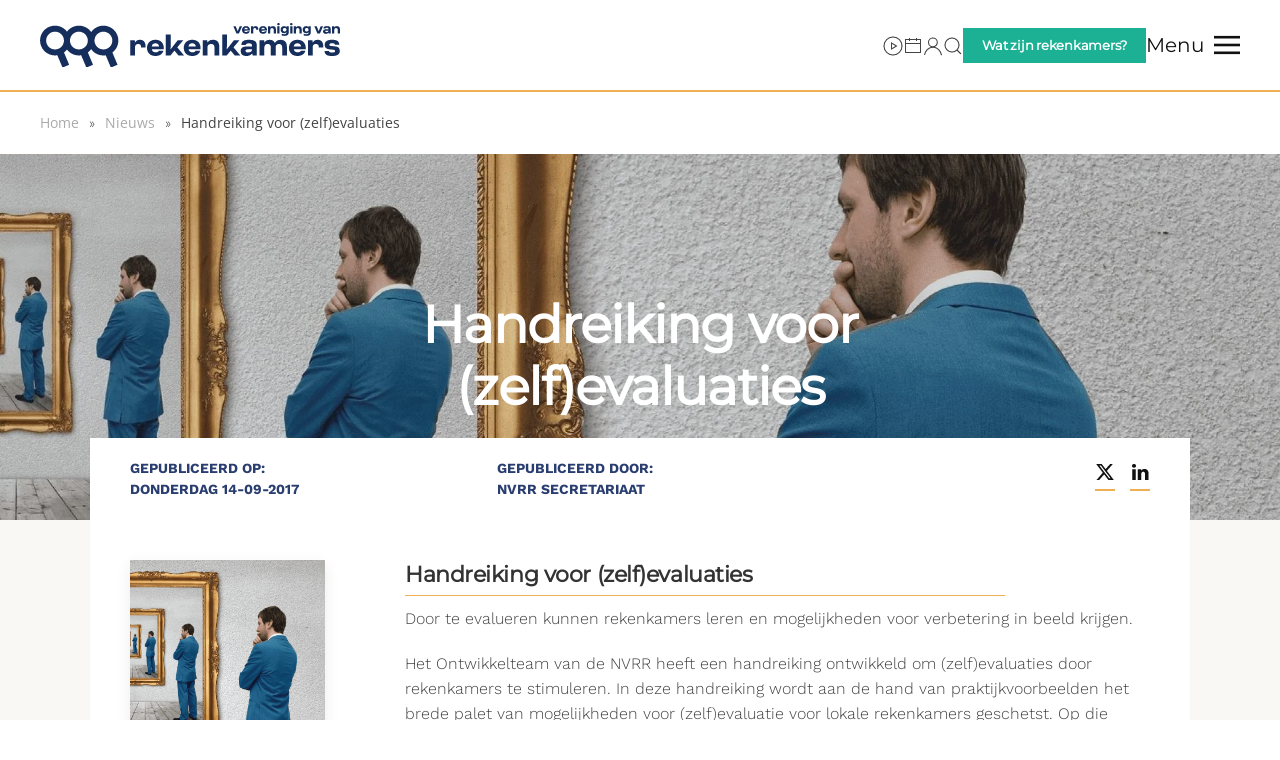

--- FILE ---
content_type: text/html; charset=UTF-8
request_url: https://www.nvrr.nl/nieuws/5633/handreiking-voor-zelfevaluaties/
body_size: 15445
content:
<!DOCTYPE html>
<html lang="nl-NL">
    <head>
        <meta charset="UTF-8">
        <meta name="viewport" content="width=device-width, initial-scale=1">
        <link rel="icon" href="https://b1370542.smushcdn.com/1370542/wp-content/uploads/2025/02/favi.png?lossy=1&strip=1&webp=1" sizes="any">
                <link rel="icon" href="/wp-content/uploads/2025/02/Favicon.svg" type="image/svg+xml">
                <link rel="apple-touch-icon" href="https://b1370542.smushcdn.com/1370542/wp-content/uploads/2025/02/fav.png?lossy=1&strip=1&webp=1">
                <title>Nieuws: Handreiking voor (zelf)evaluaties — Vereniging van Rekenkamers</title>
<meta name='robots' content='max-image-preview:large' />
<link rel='dns-prefetch' href='//www.googletagmanager.com' />
<link rel='dns-prefetch' href='//www.rekenkamers.nl' />
<link rel='dns-prefetch' href='//fonts.googleapis.com' />
<link rel='dns-prefetch' href='//fonts.gstatic.com' />
<link rel='dns-prefetch' href='//ajax.googleapis.com' />
<link rel='dns-prefetch' href='//apis.google.com' />
<link rel='dns-prefetch' href='//google-analytics.com' />
<link rel='dns-prefetch' href='//www.google-analytics.com' />
<link rel='dns-prefetch' href='//ssl.google-analytics.com' />
<link rel='dns-prefetch' href='//youtube.com' />
<link rel='dns-prefetch' href='//s.gravatar.com' />
<link rel='dns-prefetch' href='//b1370542.smushcdn.com' />
<link href='//hb.wpmucdn.com' rel='preconnect' />
<link rel="alternate" type="application/rss+xml" title="Vereniging van Rekenkamers &raquo; feed" href="https://www.rekenkamers.nl/feed/" />
<link rel="alternate" type="application/rss+xml" title="Vereniging van Rekenkamers &raquo; reacties feed" href="https://www.rekenkamers.nl/comments/feed/" />
<link rel="alternate" title="oEmbed (JSON)" type="application/json+oembed" href="https://www.rekenkamers.nl/wp-json/oembed/1.0/embed?url=https%3A%2F%2Fwww.rekenkamers.nl%2Fnieuws%2F5633%2Fhandreiking-voor-zelfevaluaties%2F" />
<link rel="alternate" title="oEmbed (XML)" type="text/xml+oembed" href="https://www.rekenkamers.nl/wp-json/oembed/1.0/embed?url=https%3A%2F%2Fwww.rekenkamers.nl%2Fnieuws%2F5633%2Fhandreiking-voor-zelfevaluaties%2F&#038;format=xml" />
		<style>
			.lazyload,
			.lazyloading {
				max-width: 100%;
			}
		</style>
		<style id='wp-block-library-inline-css'>
:root{--wp-block-synced-color:#7a00df;--wp-block-synced-color--rgb:122,0,223;--wp-bound-block-color:var(--wp-block-synced-color);--wp-editor-canvas-background:#ddd;--wp-admin-theme-color:#007cba;--wp-admin-theme-color--rgb:0,124,186;--wp-admin-theme-color-darker-10:#006ba1;--wp-admin-theme-color-darker-10--rgb:0,107,160.5;--wp-admin-theme-color-darker-20:#005a87;--wp-admin-theme-color-darker-20--rgb:0,90,135;--wp-admin-border-width-focus:2px}@media (min-resolution:192dpi){:root{--wp-admin-border-width-focus:1.5px}}.wp-element-button{cursor:pointer}:root .has-very-light-gray-background-color{background-color:#eee}:root .has-very-dark-gray-background-color{background-color:#313131}:root .has-very-light-gray-color{color:#eee}:root .has-very-dark-gray-color{color:#313131}:root .has-vivid-green-cyan-to-vivid-cyan-blue-gradient-background{background:linear-gradient(135deg,#00d084,#0693e3)}:root .has-purple-crush-gradient-background{background:linear-gradient(135deg,#34e2e4,#4721fb 50%,#ab1dfe)}:root .has-hazy-dawn-gradient-background{background:linear-gradient(135deg,#faaca8,#dad0ec)}:root .has-subdued-olive-gradient-background{background:linear-gradient(135deg,#fafae1,#67a671)}:root .has-atomic-cream-gradient-background{background:linear-gradient(135deg,#fdd79a,#004a59)}:root .has-nightshade-gradient-background{background:linear-gradient(135deg,#330968,#31cdcf)}:root .has-midnight-gradient-background{background:linear-gradient(135deg,#020381,#2874fc)}:root{--wp--preset--font-size--normal:16px;--wp--preset--font-size--huge:42px}.has-regular-font-size{font-size:1em}.has-larger-font-size{font-size:2.625em}.has-normal-font-size{font-size:var(--wp--preset--font-size--normal)}.has-huge-font-size{font-size:var(--wp--preset--font-size--huge)}.has-text-align-center{text-align:center}.has-text-align-left{text-align:left}.has-text-align-right{text-align:right}.has-fit-text{white-space:nowrap!important}#end-resizable-editor-section{display:none}.aligncenter{clear:both}.items-justified-left{justify-content:flex-start}.items-justified-center{justify-content:center}.items-justified-right{justify-content:flex-end}.items-justified-space-between{justify-content:space-between}.screen-reader-text{border:0;clip-path:inset(50%);height:1px;margin:-1px;overflow:hidden;padding:0;position:absolute;width:1px;word-wrap:normal!important}.screen-reader-text:focus{background-color:#ddd;clip-path:none;color:#444;display:block;font-size:1em;height:auto;left:5px;line-height:normal;padding:15px 23px 14px;text-decoration:none;top:5px;width:auto;z-index:100000}html :where(.has-border-color){border-style:solid}html :where([style*=border-top-color]){border-top-style:solid}html :where([style*=border-right-color]){border-right-style:solid}html :where([style*=border-bottom-color]){border-bottom-style:solid}html :where([style*=border-left-color]){border-left-style:solid}html :where([style*=border-width]){border-style:solid}html :where([style*=border-top-width]){border-top-style:solid}html :where([style*=border-right-width]){border-right-style:solid}html :where([style*=border-bottom-width]){border-bottom-style:solid}html :where([style*=border-left-width]){border-left-style:solid}html :where(img[class*=wp-image-]){height:auto;max-width:100%}:where(figure){margin:0 0 1em}html :where(.is-position-sticky){--wp-admin--admin-bar--position-offset:var(--wp-admin--admin-bar--height,0px)}@media screen and (max-width:600px){html :where(.is-position-sticky){--wp-admin--admin-bar--position-offset:0px}}

/*# sourceURL=wp-block-library-inline-css */
</style><style id='global-styles-inline-css'>
:root{--wp--preset--aspect-ratio--square: 1;--wp--preset--aspect-ratio--4-3: 4/3;--wp--preset--aspect-ratio--3-4: 3/4;--wp--preset--aspect-ratio--3-2: 3/2;--wp--preset--aspect-ratio--2-3: 2/3;--wp--preset--aspect-ratio--16-9: 16/9;--wp--preset--aspect-ratio--9-16: 9/16;--wp--preset--color--black: #000000;--wp--preset--color--cyan-bluish-gray: #abb8c3;--wp--preset--color--white: #ffffff;--wp--preset--color--pale-pink: #f78da7;--wp--preset--color--vivid-red: #cf2e2e;--wp--preset--color--luminous-vivid-orange: #ff6900;--wp--preset--color--luminous-vivid-amber: #fcb900;--wp--preset--color--light-green-cyan: #7bdcb5;--wp--preset--color--vivid-green-cyan: #00d084;--wp--preset--color--pale-cyan-blue: #8ed1fc;--wp--preset--color--vivid-cyan-blue: #0693e3;--wp--preset--color--vivid-purple: #9b51e0;--wp--preset--gradient--vivid-cyan-blue-to-vivid-purple: linear-gradient(135deg,rgb(6,147,227) 0%,rgb(155,81,224) 100%);--wp--preset--gradient--light-green-cyan-to-vivid-green-cyan: linear-gradient(135deg,rgb(122,220,180) 0%,rgb(0,208,130) 100%);--wp--preset--gradient--luminous-vivid-amber-to-luminous-vivid-orange: linear-gradient(135deg,rgb(252,185,0) 0%,rgb(255,105,0) 100%);--wp--preset--gradient--luminous-vivid-orange-to-vivid-red: linear-gradient(135deg,rgb(255,105,0) 0%,rgb(207,46,46) 100%);--wp--preset--gradient--very-light-gray-to-cyan-bluish-gray: linear-gradient(135deg,rgb(238,238,238) 0%,rgb(169,184,195) 100%);--wp--preset--gradient--cool-to-warm-spectrum: linear-gradient(135deg,rgb(74,234,220) 0%,rgb(151,120,209) 20%,rgb(207,42,186) 40%,rgb(238,44,130) 60%,rgb(251,105,98) 80%,rgb(254,248,76) 100%);--wp--preset--gradient--blush-light-purple: linear-gradient(135deg,rgb(255,206,236) 0%,rgb(152,150,240) 100%);--wp--preset--gradient--blush-bordeaux: linear-gradient(135deg,rgb(254,205,165) 0%,rgb(254,45,45) 50%,rgb(107,0,62) 100%);--wp--preset--gradient--luminous-dusk: linear-gradient(135deg,rgb(255,203,112) 0%,rgb(199,81,192) 50%,rgb(65,88,208) 100%);--wp--preset--gradient--pale-ocean: linear-gradient(135deg,rgb(255,245,203) 0%,rgb(182,227,212) 50%,rgb(51,167,181) 100%);--wp--preset--gradient--electric-grass: linear-gradient(135deg,rgb(202,248,128) 0%,rgb(113,206,126) 100%);--wp--preset--gradient--midnight: linear-gradient(135deg,rgb(2,3,129) 0%,rgb(40,116,252) 100%);--wp--preset--font-size--small: 13px;--wp--preset--font-size--medium: 20px;--wp--preset--font-size--large: 36px;--wp--preset--font-size--x-large: 42px;--wp--preset--spacing--20: 0.44rem;--wp--preset--spacing--30: 0.67rem;--wp--preset--spacing--40: 1rem;--wp--preset--spacing--50: 1.5rem;--wp--preset--spacing--60: 2.25rem;--wp--preset--spacing--70: 3.38rem;--wp--preset--spacing--80: 5.06rem;--wp--preset--shadow--natural: 6px 6px 9px rgba(0, 0, 0, 0.2);--wp--preset--shadow--deep: 12px 12px 50px rgba(0, 0, 0, 0.4);--wp--preset--shadow--sharp: 6px 6px 0px rgba(0, 0, 0, 0.2);--wp--preset--shadow--outlined: 6px 6px 0px -3px rgb(255, 255, 255), 6px 6px rgb(0, 0, 0);--wp--preset--shadow--crisp: 6px 6px 0px rgb(0, 0, 0);}:where(.is-layout-flex){gap: 0.5em;}:where(.is-layout-grid){gap: 0.5em;}body .is-layout-flex{display: flex;}.is-layout-flex{flex-wrap: wrap;align-items: center;}.is-layout-flex > :is(*, div){margin: 0;}body .is-layout-grid{display: grid;}.is-layout-grid > :is(*, div){margin: 0;}:where(.wp-block-columns.is-layout-flex){gap: 2em;}:where(.wp-block-columns.is-layout-grid){gap: 2em;}:where(.wp-block-post-template.is-layout-flex){gap: 1.25em;}:where(.wp-block-post-template.is-layout-grid){gap: 1.25em;}.has-black-color{color: var(--wp--preset--color--black) !important;}.has-cyan-bluish-gray-color{color: var(--wp--preset--color--cyan-bluish-gray) !important;}.has-white-color{color: var(--wp--preset--color--white) !important;}.has-pale-pink-color{color: var(--wp--preset--color--pale-pink) !important;}.has-vivid-red-color{color: var(--wp--preset--color--vivid-red) !important;}.has-luminous-vivid-orange-color{color: var(--wp--preset--color--luminous-vivid-orange) !important;}.has-luminous-vivid-amber-color{color: var(--wp--preset--color--luminous-vivid-amber) !important;}.has-light-green-cyan-color{color: var(--wp--preset--color--light-green-cyan) !important;}.has-vivid-green-cyan-color{color: var(--wp--preset--color--vivid-green-cyan) !important;}.has-pale-cyan-blue-color{color: var(--wp--preset--color--pale-cyan-blue) !important;}.has-vivid-cyan-blue-color{color: var(--wp--preset--color--vivid-cyan-blue) !important;}.has-vivid-purple-color{color: var(--wp--preset--color--vivid-purple) !important;}.has-black-background-color{background-color: var(--wp--preset--color--black) !important;}.has-cyan-bluish-gray-background-color{background-color: var(--wp--preset--color--cyan-bluish-gray) !important;}.has-white-background-color{background-color: var(--wp--preset--color--white) !important;}.has-pale-pink-background-color{background-color: var(--wp--preset--color--pale-pink) !important;}.has-vivid-red-background-color{background-color: var(--wp--preset--color--vivid-red) !important;}.has-luminous-vivid-orange-background-color{background-color: var(--wp--preset--color--luminous-vivid-orange) !important;}.has-luminous-vivid-amber-background-color{background-color: var(--wp--preset--color--luminous-vivid-amber) !important;}.has-light-green-cyan-background-color{background-color: var(--wp--preset--color--light-green-cyan) !important;}.has-vivid-green-cyan-background-color{background-color: var(--wp--preset--color--vivid-green-cyan) !important;}.has-pale-cyan-blue-background-color{background-color: var(--wp--preset--color--pale-cyan-blue) !important;}.has-vivid-cyan-blue-background-color{background-color: var(--wp--preset--color--vivid-cyan-blue) !important;}.has-vivid-purple-background-color{background-color: var(--wp--preset--color--vivid-purple) !important;}.has-black-border-color{border-color: var(--wp--preset--color--black) !important;}.has-cyan-bluish-gray-border-color{border-color: var(--wp--preset--color--cyan-bluish-gray) !important;}.has-white-border-color{border-color: var(--wp--preset--color--white) !important;}.has-pale-pink-border-color{border-color: var(--wp--preset--color--pale-pink) !important;}.has-vivid-red-border-color{border-color: var(--wp--preset--color--vivid-red) !important;}.has-luminous-vivid-orange-border-color{border-color: var(--wp--preset--color--luminous-vivid-orange) !important;}.has-luminous-vivid-amber-border-color{border-color: var(--wp--preset--color--luminous-vivid-amber) !important;}.has-light-green-cyan-border-color{border-color: var(--wp--preset--color--light-green-cyan) !important;}.has-vivid-green-cyan-border-color{border-color: var(--wp--preset--color--vivid-green-cyan) !important;}.has-pale-cyan-blue-border-color{border-color: var(--wp--preset--color--pale-cyan-blue) !important;}.has-vivid-cyan-blue-border-color{border-color: var(--wp--preset--color--vivid-cyan-blue) !important;}.has-vivid-purple-border-color{border-color: var(--wp--preset--color--vivid-purple) !important;}.has-vivid-cyan-blue-to-vivid-purple-gradient-background{background: var(--wp--preset--gradient--vivid-cyan-blue-to-vivid-purple) !important;}.has-light-green-cyan-to-vivid-green-cyan-gradient-background{background: var(--wp--preset--gradient--light-green-cyan-to-vivid-green-cyan) !important;}.has-luminous-vivid-amber-to-luminous-vivid-orange-gradient-background{background: var(--wp--preset--gradient--luminous-vivid-amber-to-luminous-vivid-orange) !important;}.has-luminous-vivid-orange-to-vivid-red-gradient-background{background: var(--wp--preset--gradient--luminous-vivid-orange-to-vivid-red) !important;}.has-very-light-gray-to-cyan-bluish-gray-gradient-background{background: var(--wp--preset--gradient--very-light-gray-to-cyan-bluish-gray) !important;}.has-cool-to-warm-spectrum-gradient-background{background: var(--wp--preset--gradient--cool-to-warm-spectrum) !important;}.has-blush-light-purple-gradient-background{background: var(--wp--preset--gradient--blush-light-purple) !important;}.has-blush-bordeaux-gradient-background{background: var(--wp--preset--gradient--blush-bordeaux) !important;}.has-luminous-dusk-gradient-background{background: var(--wp--preset--gradient--luminous-dusk) !important;}.has-pale-ocean-gradient-background{background: var(--wp--preset--gradient--pale-ocean) !important;}.has-electric-grass-gradient-background{background: var(--wp--preset--gradient--electric-grass) !important;}.has-midnight-gradient-background{background: var(--wp--preset--gradient--midnight) !important;}.has-small-font-size{font-size: var(--wp--preset--font-size--small) !important;}.has-medium-font-size{font-size: var(--wp--preset--font-size--medium) !important;}.has-large-font-size{font-size: var(--wp--preset--font-size--large) !important;}.has-x-large-font-size{font-size: var(--wp--preset--font-size--x-large) !important;}
/*# sourceURL=global-styles-inline-css */
</style>

<style id='classic-theme-styles-inline-css'>
/*! This file is auto-generated */
.wp-block-button__link{color:#fff;background-color:#32373c;border-radius:9999px;box-shadow:none;text-decoration:none;padding:calc(.667em + 2px) calc(1.333em + 2px);font-size:1.125em}.wp-block-file__button{background:#32373c;color:#fff;text-decoration:none}
/*# sourceURL=/wp-includes/css/classic-themes.min.css */
</style>
<link rel='stylesheet' id='cmplz-general-css' href='https://www.rekenkamers.nl/wp-content/plugins/complianz-gdpr-premium/assets/css/cookieblocker.min.css?ver=1762365304' media='all' />
<link href="https://www.rekenkamers.nl/wp-content/themes/yootheme-nvrr/css/theme.1.css?ver=1768953612" rel="stylesheet">
<link href="https://www.rekenkamers.nl/wp-content/themes/yootheme/css/theme.update.css?ver=4.5.33" rel="stylesheet">
<link href="https://www.rekenkamers.nl/wp-content/themes/yootheme-nvrr/css/custom.css?ver=4.5.33" rel="stylesheet">
<script src="https://www.rekenkamers.nl/wp-includes/js/jquery/jquery.min.js?ver=3.7.1" id="jquery-core-js"></script>
<script src="https://www.rekenkamers.nl/wp-includes/js/jquery/jquery-migrate.min.js?ver=3.4.1" id="jquery-migrate-js"></script>

<!-- Google tag (gtag.js) snippet toegevoegd door Site Kit -->
<!-- Google Analytics snippet toegevoegd door Site Kit -->
<script src="https://www.googletagmanager.com/gtag/js?id=GT-T5N3F7R5" id="google_gtagjs-js" async></script>
<script id="google_gtagjs-js-after">
window.dataLayer = window.dataLayer || [];function gtag(){dataLayer.push(arguments);}
gtag("set","linker",{"domains":["www.rekenkamers.nl"]});
gtag("js", new Date());
gtag("set", "developer_id.dZTNiMT", true);
gtag("config", "GT-T5N3F7R5");
//# sourceURL=google_gtagjs-js-after
</script>
<link rel="https://api.w.org/" href="https://www.rekenkamers.nl/wp-json/" /><link rel="alternate" title="JSON" type="application/json" href="https://www.rekenkamers.nl/wp-json/wp/v2/posts/5633" /><link rel="EditURI" type="application/rsd+xml" title="RSD" href="https://www.rekenkamers.nl/xmlrpc.php?rsd" />
<link rel='shortlink' href='https://www.rekenkamers.nl/?p=5633' />
<meta name="generator" content="Site Kit by Google 1.170.0" />			<style>.cmplz-hidden {
					display: none !important;
				}</style>		<script>
			document.documentElement.className = document.documentElement.className.replace('no-js', 'js');
		</script>
				<style>
			.no-js img.lazyload {
				display: none;
			}

			figure.wp-block-image img.lazyloading {
				min-width: 150px;
			}

			.lazyload,
			.lazyloading {
				--smush-placeholder-width: 100px;
				--smush-placeholder-aspect-ratio: 1/1;
				width: var(--smush-image-width, var(--smush-placeholder-width)) !important;
				aspect-ratio: var(--smush-image-aspect-ratio, var(--smush-placeholder-aspect-ratio)) !important;
			}

						.lazyload {
				opacity: 0;
			}

			.lazyloading {
				border: 0 !important;
				opacity: 1;
				background: rgba(255, 255, 255, 0) url('https://b1370542.smushcdn.com/1370542/wp-content/plugins/wp-smush-pro/app/assets/images/smush-lazyloader-2.gif?lossy=1&strip=1&webp=1') no-repeat center !important;
				background-size: 16px auto !important;
				min-width: 16px;
			}

					</style>
		<!-- SEO meta tags powered by SmartCrawl https://wpmudev.com/project/smartcrawl-wordpress-seo/ -->
<link rel="canonical" href="https://www.rekenkamers.nl/nieuws/5633/handreiking-voor-zelfevaluaties/" />
<meta name="description" content="Door te evalueren kunnen rekenkamers leren en mogelijkheden voor verbetering in beeld krijgen. Het Ontwikkelteam van de NVRR heeft een handreiking ontwikkel ..." />
<script type="application/ld+json">{"@context":"https:\/\/schema.org","@graph":[{"@type":"Organization","@id":"https:\/\/www.rekenkamers.nl\/#schema-publishing-organization","url":"https:\/\/www.rekenkamers.nl","name":"Nederlandse Vereniging van Rekenkamers & Rekenkamercommissies","logo":{"@type":"ImageObject","@id":"https:\/\/www.rekenkamers.nl\/#schema-organization-logo","url":"https:\/\/www.rekenkamers.nl\/wp-content\/uploads\/2020\/02\/logo-header.png","height":60,"width":60}},{"@type":"WebSite","@id":"https:\/\/www.rekenkamers.nl\/#schema-website","url":"https:\/\/www.rekenkamers.nl","name":"Nederlandse Vereniging van Rekenkamers & Rekenkamercommissies","encoding":"UTF-8","potentialAction":{"@type":"SearchAction","target":"https:\/\/www.rekenkamers.nl\/search\/{search_term_string}\/","query-input":"required name=search_term_string"},"image":{"@type":"ImageObject","@id":"https:\/\/www.rekenkamers.nl\/#schema-site-logo","url":"https:\/\/www.rekenkamers.nl\/wp-content\/uploads\/2020\/02\/logo-header.png","height":206,"width":1802,"caption":"logo header"}},{"@type":"BreadcrumbList","@id":"https:\/\/www.rekenkamers.nl\/nieuws\/5633\/handreiking-voor-zelfevaluaties?p=5633&page&name=handreiking-voor-zelfevaluaties&category_name=nieuws\/#breadcrumb","itemListElement":[{"@type":"ListItem","position":1,"name":"Home","item":"https:\/\/www.rekenkamers.nl"},{"@type":"ListItem","position":2,"name":"Nieuws","item":"https:\/\/www.rekenkamers.nl\/category\/nieuws\/"},{"@type":"ListItem","position":3,"name":"Handreiking voor (zelf)evaluaties"}]},{"@type":"Person","@id":"https:\/\/www.rekenkamers.nl\/#schema-author-2","name":"NVRR Secretariaat"},{"@type":"WebPage","@id":"https:\/\/www.rekenkamers.nl\/nieuws\/5633\/handreiking-voor-zelfevaluaties\/#schema-webpage","isPartOf":{"@id":"https:\/\/www.rekenkamers.nl\/#schema-website"},"publisher":{"@id":"https:\/\/www.rekenkamers.nl\/#schema-publishing-organization"},"url":"https:\/\/www.rekenkamers.nl\/nieuws\/5633\/handreiking-voor-zelfevaluaties\/","hasPart":[{"@type":"SiteNavigationElement","@id":"https:\/\/www.rekenkamers.nl\/nieuws\/5633\/handreiking-voor-zelfevaluaties\/#schema-nav-element-49","name":"","url":"https:\/\/www.rekenkamers.nl\/over-ons\/"},{"@type":"SiteNavigationElement","@id":"https:\/\/www.rekenkamers.nl\/nieuws\/5633\/handreiking-voor-zelfevaluaties\/#schema-nav-element-50","name":"","url":"https:\/\/www.rekenkamers.nl\/over-ons\/ontwikkelteam\/"},{"@type":"SiteNavigationElement","@id":"https:\/\/www.rekenkamers.nl\/nieuws\/5633\/handreiking-voor-zelfevaluaties\/#schema-nav-element-51","name":"","url":"https:\/\/www.rekenkamers.nl\/over-ons\/commissies\/"},{"@type":"SiteNavigationElement","@id":"https:\/\/www.rekenkamers.nl\/nieuws\/5633\/handreiking-voor-zelfevaluaties\/#schema-nav-element-52","name":"","url":"https:\/\/www.rekenkamers.nl\/over-ons\/lidmaatschap\/"},{"@type":"SiteNavigationElement","@id":"https:\/\/www.rekenkamers.nl\/nieuws\/5633\/handreiking-voor-zelfevaluaties\/#schema-nav-element-53","name":"","url":"https:\/\/www.rekenkamers.nl\/over-ons\/kringen\/"},{"@type":"SiteNavigationElement","@id":"https:\/\/www.rekenkamers.nl\/nieuws\/5633\/handreiking-voor-zelfevaluaties\/#schema-nav-element-54","name":"","url":"https:\/\/www.rekenkamers.nl\/over-ons\/bestuur\/"},{"@type":"SiteNavigationElement","@id":"https:\/\/www.rekenkamers.nl\/nieuws\/5633\/handreiking-voor-zelfevaluaties\/#schema-nav-element-57","name":"","url":"https:\/\/www.rekenkamers.nl\/over-ons\/contact\/"},{"@type":"SiteNavigationElement","@id":"https:\/\/www.rekenkamers.nl\/nieuws\/5633\/handreiking-voor-zelfevaluaties\/#schema-nav-element-1476","name":"","url":"https:\/\/www.rekenkamers.nl\/actueel\/agenda\/"},{"@type":"SiteNavigationElement","@id":"https:\/\/www.rekenkamers.nl\/nieuws\/5633\/handreiking-voor-zelfevaluaties\/#schema-nav-element-62","name":"","url":"https:\/\/www.rekenkamers.nl\/bibliotheek\/"},{"@type":"SiteNavigationElement","@id":"https:\/\/www.rekenkamers.nl\/nieuws\/5633\/handreiking-voor-zelfevaluaties\/#schema-nav-element-332","name":"","url":"https:\/\/www.rekenkamers.nl\/bibliotheek\/rekenkamerrapporten\/"},{"@type":"SiteNavigationElement","@id":"https:\/\/www.rekenkamers.nl\/nieuws\/5633\/handreiking-voor-zelfevaluaties\/#schema-nav-element-331","name":"","url":"https:\/\/www.rekenkamers.nl\/bibliotheek\/handreikingen-publicaties\/"},{"@type":"SiteNavigationElement","@id":"https:\/\/www.rekenkamers.nl\/nieuws\/5633\/handreiking-voor-zelfevaluaties\/#schema-nav-element-333","name":"","url":"https:\/\/www.rekenkamers.nl\/bibliotheek\/verordeningen-jaarverslagen\/"},{"@type":"SiteNavigationElement","@id":"https:\/\/www.rekenkamers.nl\/nieuws\/5633\/handreiking-voor-zelfevaluaties\/#schema-nav-element-330","name":"","url":"https:\/\/www.rekenkamers.nl\/bibliotheek\/protocollen\/"},{"@type":"SiteNavigationElement","@id":"https:\/\/www.rekenkamers.nl\/nieuws\/5633\/handreiking-voor-zelfevaluaties\/#schema-nav-element-61","name":"","url":"https:\/\/www.rekenkamers.nl\/actueel\/"},{"@type":"SiteNavigationElement","@id":"https:\/\/www.rekenkamers.nl\/nieuws\/5633\/handreiking-voor-zelfevaluaties\/#schema-nav-element-83","name":"","url":"https:\/\/www.rekenkamers.nl\/actueel\/nieuws\/"},{"@type":"SiteNavigationElement","@id":"https:\/\/www.rekenkamers.nl\/nieuws\/5633\/handreiking-voor-zelfevaluaties\/#schema-nav-element-82","name":"","url":"https:\/\/www.rekenkamers.nl\/actueel\/de-mening-van\/"},{"@type":"SiteNavigationElement","@id":"https:\/\/www.rekenkamers.nl\/nieuws\/5633\/handreiking-voor-zelfevaluaties\/#schema-nav-element-81","name":"","url":"https:\/\/www.rekenkamers.nl\/actueel\/goudvink\/"},{"@type":"SiteNavigationElement","@id":"https:\/\/www.rekenkamers.nl\/nieuws\/5633\/handreiking-voor-zelfevaluaties\/#schema-nav-element-79","name":"Vacatures & offerteverzoeken","url":"https:\/\/www.rekenkamers.nl\/actueel\/vacatures-offerteverzoeken\/"},{"@type":"SiteNavigationElement","@id":"https:\/\/www.rekenkamers.nl\/nieuws\/5633\/handreiking-voor-zelfevaluaties\/#schema-nav-element-80","name":"","url":"https:\/\/www.rekenkamers.nl\/actueel\/nieuwsbrief\/"},{"@type":"SiteNavigationElement","@id":"https:\/\/www.rekenkamers.nl\/nieuws\/5633\/handreiking-voor-zelfevaluaties\/#schema-nav-element-77","name":"","url":"https:\/\/www.rekenkamers.nl\/actueel\/agenda\/"},{"@type":"SiteNavigationElement","@id":"https:\/\/www.rekenkamers.nl\/nieuws\/5633\/handreiking-voor-zelfevaluaties\/#schema-nav-element-78","name":"","url":"https:\/\/www.rekenkamers.nl\/actueel\/doe-mee-onderzoek\/"},{"@type":"SiteNavigationElement","@id":"https:\/\/www.rekenkamers.nl\/nieuws\/5633\/handreiking-voor-zelfevaluaties\/#schema-nav-element-75","name":"","url":"https:\/\/www.rekenkamers.nl\/actueel\/energietransitie\/"},{"@type":"SiteNavigationElement","@id":"https:\/\/www.rekenkamers.nl\/nieuws\/5633\/handreiking-voor-zelfevaluaties\/#schema-nav-element-76","name":"","url":"https:\/\/www.rekenkamers.nl\/actueel\/nieuwsarchief\/"},{"@type":"SiteNavigationElement","@id":"https:\/\/www.rekenkamers.nl\/nieuws\/5633\/handreiking-voor-zelfevaluaties\/#schema-nav-element-64","name":"","url":"https:\/\/www.rekenkamers.nl\/leden\/"},{"@type":"SiteNavigationElement","@id":"https:\/\/www.rekenkamers.nl\/nieuws\/5633\/handreiking-voor-zelfevaluaties\/#schema-nav-element-88","name":"Handreikingen","url":"https:\/\/www.rekenkamers.nl\/rekenkamerkompas\/"}]},{"@type":"Article","mainEntityOfPage":{"@id":"https:\/\/www.rekenkamers.nl\/nieuws\/5633\/handreiking-voor-zelfevaluaties\/#schema-webpage"},"publisher":{"@id":"https:\/\/www.rekenkamers.nl\/#schema-publishing-organization"},"dateModified":"2020-11-12T20:02:09","datePublished":"2017-09-14T00:00:00","headline":"Nieuws: Handreiking voor (zelf)evaluaties \u2014 Vereniging van Rekenkamers","description":"Door te evalueren kunnen rekenkamers leren en mogelijkheden voor verbetering in beeld krijgen. Het Ontwikkelteam van de NVRR heeft een handreiking ontwikkel ...","name":"Handreiking voor (zelf)evaluaties","author":{"@id":"https:\/\/www.rekenkamers.nl\/#schema-author-2"},"image":{"@type":"ImageObject","@id":"https:\/\/www.rekenkamers.nl\/nieuws\/5633\/handreiking-voor-zelfevaluaties\/#schema-article-image","url":"https:\/\/www.rekenkamers.nl\/wp-content\/uploads\/2020\/06\/unnamed-file-71.jpg","height":1507,"width":1761,"caption":"Unnamed-file-71.png"},"thumbnailUrl":"https:\/\/www.rekenkamers.nl\/wp-content\/uploads\/2020\/06\/unnamed-file-71.jpg"}]}</script>
<meta property="og:type" content="article" />
<meta property="og:url" content="https://www.rekenkamers.nl/nieuws/5633/handreiking-voor-zelfevaluaties/" />
<meta property="og:title" content="Nieuws: Handreiking voor (zelf)evaluaties — Vereniging van Rekenkamers" />
<meta property="og:description" content="Door te evalueren kunnen rekenkamers leren en mogelijkheden voor verbetering in beeld krijgen. Het Ontwikkelteam van de NVRR heeft een handreiking ontwikkel ..." />
<meta property="og:image" content="https://www.rekenkamers.nl/wp-content/uploads/2020/06/unnamed-file-71.jpg" />
<meta property="og:image:width" content="1761" />
<meta property="og:image:height" content="1507" />
<meta property="article:published_time" content="2017-09-14T00:00:00" />
<meta property="article:author" content="NVRR Secretariaat" />
<meta name="twitter:card" content="summary_large_image" />
<meta name="twitter:site" content="NVRRNL" />
<meta name="twitter:title" content="Nieuws: Handreiking voor (zelf)evaluaties — Vereniging van Rekenkamers" />
<meta name="twitter:description" content="Door te evalueren kunnen rekenkamers leren en mogelijkheden voor verbetering in beeld krijgen. Het Ontwikkelteam van de NVRR heeft een handreiking ontwikkel ..." />
<meta name="twitter:image" content="https://www.rekenkamers.nl/wp-content/uploads/2020/06/unnamed-file-71.jpg" />
<!-- /SEO -->
<script src="https://www.rekenkamers.nl/wp-content/themes/yootheme/vendor/assets/uikit/dist/js/uikit.min.js?ver=4.5.33"></script>
<script src="https://www.rekenkamers.nl/wp-content/themes/yootheme/vendor/assets/uikit/dist/js/uikit-icons-framerate.min.js?ver=4.5.33"></script>
<script src="https://www.rekenkamers.nl/wp-content/themes/yootheme/js/theme.js?ver=4.5.33"></script>
<script>window.yootheme ||= {}; var $theme = yootheme.theme = {"i18n":{"close":{"label":"Sluiten","0":"yootheme"},"totop":{"label":"Back to top","0":"yootheme"},"marker":{"label":"Open","0":"yootheme"},"navbarToggleIcon":{"label":"Menu openen","0":"yootheme"},"paginationPrevious":{"label":"Vorige pagina","0":"yootheme"},"paginationNext":{"label":"Volgende pagina","0":"yootheme"},"searchIcon":{"toggle":"Open Search","submit":"Submit Search"},"slider":{"next":"Next slide","previous":"Previous slide","slideX":"Slide %s","slideLabel":"%s of %s"},"slideshow":{"next":"Next slide","previous":"Previous slide","slideX":"Slide %s","slideLabel":"%s of %s"},"lightboxPanel":{"next":"Next slide","previous":"Previous slide","slideLabel":"%s of %s","close":"Close"}}};</script>
<script src="https://www.rekenkamers.nl/wp-content/themes/yootheme-nvrr/js/custom.js?ver=4.5.33"></script>
<!-- <script type='text/javascript' src='https://platform-api.sharethis.com/js/sharethis.js#property=undefined&product=undefined' async='async'></script> -->



<script>
    jQuery(document).ready(function () {    
        jQuery('.gform_wrapper form').addClass('uk-form');
        jQuery('.gform_wrapper fieldset').addClass('uk-fieldset');
        jQuery('.gform_wrapper legend').addClass('uk-legend');
        jQuery('.gform_wrapper input').addClass('uk-input');
        jQuery('.gform_wrapper select').addClass('uk-select');
        jQuery('.gform_wrapper textarea').addClass('uk-textarea');
        jQuery('.gform_wrapper input[type="radio"]').addClass('uk-radio');
        jQuery('.gform_wrapper input[type="checkbox"]').addClass('uk-checkbox');
     jQuery('.gform_button').removeClass( "uk-input" ).addClass('uk-button uk-button-primary');
      });    
</script><link rel="icon" href="https://b1370542.smushcdn.com/1370542/wp-content/uploads/2025/10/fav512-150x150.png?lossy=1&strip=1&webp=1" sizes="32x32" />
<link rel="icon" href="https://b1370542.smushcdn.com/1370542/wp-content/uploads/2025/10/fav512-300x300.png?lossy=1&strip=1&webp=1" sizes="192x192" />
<link rel="apple-touch-icon" href="https://b1370542.smushcdn.com/1370542/wp-content/uploads/2025/10/fav512-300x300.png?lossy=1&strip=1&webp=1" />
<meta name="msapplication-TileImage" content="https://www.rekenkamers.nl/wp-content/uploads/2025/10/fav512-300x300.png" />
    <script>
      (function($) {
        $(document).on('facetwp-loaded', function() {
          $('.facetwp-facet').each(function() {
            var facet = $(this);
            var facet_name = facet.attr('data-name');
            var facet_type = facet.attr('data-type');
            var facet_label = FWP.settings.labels[facet_name];
            if (facet_type !== 'pager' && facet_type !== 'sort') {
              if (facet.closest('.facet-wrap').length < 1 && facet.closest('.facetwp-flyout').length < 1) {
                facet.wrap('<div class="facet-wrap"></div>');
                facet.before('<h5 class="facet-label">' + facet_label + '</h5>');
              }
            }
          });
        });
      })(jQuery);
    </script>
  		<style id="wp-custom-css">
			ul.wpuf-form li {
   padding: 0px;
}		</style>
		    </head>
    <body class="wp-singular post-template-default single single-post postid-5633 single-format-standard wp-theme-yootheme wp-child-theme-yootheme-nvrr ">

        
        <div class="uk-hidden-visually uk-notification uk-notification-top-left uk-width-auto">
            <div class="uk-notification-message">
                <a href="#tm-main" class="uk-link-reset">Skip to main content</a>
            </div>
        </div>

                <div class="tm-page-container uk-clearfix">

            
            
        
        
        <div class="tm-page uk-margin-auto">

                        


<header class="tm-header-mobile uk-hidden@m">


    
        <div class="uk-navbar-container">

            <div class="uk-container uk-container-expand">
                <nav class="uk-navbar" uk-navbar="{&quot;align&quot;:&quot;left&quot;,&quot;container&quot;:&quot;.tm-header-mobile&quot;,&quot;boundary&quot;:&quot;.tm-header-mobile .uk-navbar-container&quot;}">

                                        <div class="uk-navbar-left ">

                        
                                                    <a uk-toggle href="#tm-dialog-mobile" class="uk-navbar-toggle">

        
        <div uk-navbar-toggle-icon></div>

        
    </a>                        
                        
                    </div>
                    
                                        <div class="uk-navbar-center">

                                                    <a href="https://www.rekenkamers.nl/" aria-label="Terug naar de homepage" class="uk-logo uk-navbar-item">
    <img alt="Vereniging van Rekenkamers" width="300" height="44" data-src="/wp-content/uploads/2025/02/logo-vvr.svg" src="[data-uri]" class="lazyload" style="--smush-placeholder-width: 300px; --smush-placeholder-aspect-ratio: 300/44;"></a>                        
                        
                    </div>
                    
                    
                </nav>
            </div>

        </div>

    



        <div id="tm-dialog-mobile" uk-offcanvas="container: true; overlay: true" mode="slide">
        <div class="uk-offcanvas-bar uk-flex uk-flex-column">

                        <button class="uk-offcanvas-close uk-close-large" type="button" uk-close uk-toggle="cls: uk-close-large; mode: media; media: @s"></button>
            
                        <div class="uk-margin-auto-bottom">
                
<div class="uk-panel widget widget_nav_menu" id="nav_menu-6">

    
    
<ul class="uk-nav uk-nav-default">
    
	<li class="menu-item menu-item-type-post_type menu-item-object-page menu-item-has-children uk-parent"><a href="https://www.rekenkamers.nl/bibliotheek/">Bibliotheek</a>
	<ul class="uk-nav-sub">

		<li class="menu-item menu-item-type-custom menu-item-object-custom"><a href="https://www.rekenkamers.nl/rapporten/">Rekenkamerrapporten</a></li>
		<li class="menu-item menu-item-type-post_type menu-item-object-page"><a href="https://www.rekenkamers.nl/bibliotheek/handreikingen-publicaties/">Handreikingen en publicaties</a></li>
		<li class="menu-item menu-item-type-post_type menu-item-object-page"><a href="https://www.rekenkamers.nl/rekenkamerkompas/">Rekenkamerkompas</a></li>
		<li class="menu-item menu-item-type-post_type menu-item-object-page"><a href="https://www.rekenkamers.nl/meta/">Metadossiers en meta-analyses</a></li></ul></li>
	<li class="menu-item menu-item-type-post_type menu-item-object-page menu-item-has-children uk-parent"><a href="https://www.rekenkamers.nl/actueel/nieuws/">Actueel</a>
	<ul class="uk-nav-sub">

		<li class="menu-item menu-item-type-post_type menu-item-object-page"><a href="https://www.rekenkamers.nl/actueel/nieuws/">Nieuws</a></li>
		<li class="menu-item menu-item-type-post_type menu-item-object-page"><a href="https://www.rekenkamers.nl/actueel/doe-mee-onderzoek/">Doe-mee onderzoek</a></li>
		<li class="menu-item menu-item-type-post_type menu-item-object-page"><a href="https://www.rekenkamers.nl/actueel/energietransitie/">Energietransitie</a></li>
		<li class="menu-item menu-item-type-post_type menu-item-object-page"><a href="https://www.rekenkamers.nl/actueel/goudvink/">Goudvink</a></li>
		<li class="menu-item menu-item-type-post_type menu-item-object-page"><a href="https://www.rekenkamers.nl/actueel/agenda/">Agenda</a></li>
		<li class="menu-item menu-item-type-post_type menu-item-object-page"><a href="https://www.rekenkamers.nl/actueel/vacatures-offerteverzoeken/">Vacatures &#038; offerteverzoeken</a></li></ul></li>
	<li class="menu-item menu-item-type-post_type menu-item-object-page menu-item-has-children uk-parent"><a href="https://www.rekenkamers.nl/over-ons/">Over ons</a>
	<ul class="uk-nav-sub">

		<li class="menu-item menu-item-type-post_type menu-item-object-page"><a href="https://www.rekenkamers.nl/wat-zijn-rekenkamers/">Wat zijn rekenkamers?</a></li>
		<li class="menu-item menu-item-type-post_type menu-item-object-page"><a href="https://www.rekenkamers.nl/leden/">Leden</a></li>
		<li class="menu-item menu-item-type-post_type menu-item-object-page"><a href="https://www.rekenkamers.nl/over-ons/lidmaatschap/">Lidmaatschap</a></li>
		<li class="menu-item menu-item-type-post_type menu-item-object-page"><a href="https://www.rekenkamers.nl/actueel/goudvink/">Goudvink</a></li>
		<li class="menu-item menu-item-type-post_type menu-item-object-page"><a href="https://www.rekenkamers.nl/over-ons/ontwikkelteam/">Ontwikkelteam</a></li>
		<li class="menu-item menu-item-type-post_type menu-item-object-page"><a href="https://www.rekenkamers.nl/over-ons/bestuur/">Bestuur</a></li>
		<li class="menu-item menu-item-type-post_type menu-item-object-page"><a href="https://www.rekenkamers.nl/over-ons/commissies/">Commissies</a></li>
		<li class="menu-item menu-item-type-post_type menu-item-object-page"><a href="https://www.rekenkamers.nl/over-ons/vertrouwenspersonen/">Vertrouwenspersonen</a></li>
		<li class="menu-item menu-item-type-taxonomy menu-item-object-category"><a href="https://www.rekenkamers.nl/category/wiki/">Wiki</a></li>
		<li class="menu-item menu-item-type-post_type menu-item-object-page"><a href="https://www.rekenkamers.nl/over-ons/kringen/">Kringen</a></li>
		<li class="menu-item menu-item-type-post_type menu-item-object-page"><a href="https://www.rekenkamers.nl/over-ons/contact/">Contact</a></li></ul></li></ul>

</div>
            </div>
            
            
        </div>
    </div>
    
    
    

</header>




<header class="tm-header uk-visible@m">



        <div uk-sticky media="@m" cls-active="uk-navbar-sticky" sel-target=".uk-navbar-container">
    
        <div class="uk-navbar-container uk-navbar-primary">

            <div class="uk-container">
                <nav class="uk-navbar" uk-navbar="{&quot;align&quot;:&quot;left&quot;,&quot;container&quot;:&quot;.tm-header &gt; [uk-sticky]&quot;,&quot;boundary&quot;:&quot;.tm-header .uk-navbar-container&quot;}">

                                        <div class="uk-navbar-left ">

                                                    <a href="https://www.rekenkamers.nl/" aria-label="Terug naar de homepage" class="uk-logo uk-navbar-item">
    <img alt="Vereniging van Rekenkamers" width="300" height="44" data-src="/wp-content/uploads/2025/02/logo-vvr.svg" src="[data-uri]" class="lazyload" style="--smush-placeholder-width: 300px; --smush-placeholder-aspect-ratio: 300/44;"></a>                        
                                                                            
                        
                    </div>
                    
                    
                                        <div class="uk-navbar-right">

                        
                                                    
<div class="uk-navbar-item widget widget_custom_html" id="custom_html-31">

    
    <div class="textwidget custom-html-widget"><a href="/video/?_video_categorie=webinar-opname" uk-icon="icon: play-circle"></a></div>
</div>

<div class="uk-navbar-item widget widget_custom_html" id="custom_html-30">

    
    <div class="textwidget custom-html-widget"><a href="/actueel/agenda" uk-icon="icon: calendar"></a></div>
</div>

<div class="uk-navbar-item widget widget_custom_html" id="custom_html-13">

    
    <div class="textwidget custom-html-widget"><a href="/besloten" uk-icon="icon: user"></a></div>
</div>

<div class="uk-navbar-item widget widget_custom_html" id="custom_html-12">

    
    <div class="textwidget custom-html-widget"><a href="/geavanceerd-zoeken" uk-icon="icon: search"></a></div>
</div>

<div class="uk-navbar-item widget widget_custom_html" id="custom_html-29">

    
    <div class="textwidget custom-html-widget"><div class="uk-inline">
    <button class="uk-button uk-button-secondary uk-button-small" type="button">Wat zijn rekenkamers?</button>
    <div uk-dropdown>
        <ul class="uk-nav uk-dropdown-nav">
            <li><a href="/wat-zijn-rekenkamers/">Wat is een rekenkamer?</a></li>
            <li><a href="/animatie-rekenkamerwerk/">Animatie rekenkamerwerk</a></li>
            <li><a href="/bibliotheek/handreikingen-publicaties/">Handreikingen en publicaties</a></li>
        </ul>
    </div>
</div></div>
</div>
<a uk-toggle href="#tm-dialog" class="uk-navbar-toggle">

                <span class="uk-margin-small-right uk-text-middle">Menu</span>
        
        <div uk-navbar-toggle-icon></div>

        
    </a>                        
                    </div>
                    
                </nav>
            </div>

        </div>

        </div>
    






        <div id="tm-dialog" uk-offcanvas="container: true" mode="push" flip overlay>
        <div class="uk-offcanvas-bar uk-flex uk-flex-column">

            <button class="uk-offcanvas-close uk-close-large" type="button" uk-close uk-toggle="cls: uk-close-large; mode: media; media: @s"></button>

                        <div class="uk-margin-auto-bottom tm-height-expand">
                
<div class="uk-panel widget widget_nav_menu" id="nav_menu-8">

    
    
<ul class="uk-nav uk-nav-primary uk-nav-">
    
	<li class="menu-item menu-item-type-post_type menu-item-object-page menu-item-has-children uk-parent"><a href="https://www.rekenkamers.nl/bibliotheek/">Bibliotheek</a>
	<ul class="uk-nav-sub">

		<li class="menu-item menu-item-type-custom menu-item-object-custom"><a href="https://www.rekenkamers.nl/rapporten/">Rekenkamerrapporten</a></li>
		<li class="menu-item menu-item-type-post_type menu-item-object-page"><a href="https://www.rekenkamers.nl/bibliotheek/handreikingen-publicaties/">Handreikingen en publicaties</a></li>
		<li class="menu-item menu-item-type-post_type menu-item-object-page"><a href="https://www.rekenkamers.nl/rekenkamerkompas/">Rekenkamerkompas</a></li>
		<li class="menu-item menu-item-type-post_type menu-item-object-page"><a href="https://www.rekenkamers.nl/meta/">Metadossiers en meta-analyses</a></li></ul></li>
	<li class="menu-item menu-item-type-post_type menu-item-object-page menu-item-has-children uk-parent"><a href="https://www.rekenkamers.nl/actueel/nieuws/">Actueel</a>
	<ul class="uk-nav-sub">

		<li class="menu-item menu-item-type-post_type menu-item-object-page"><a href="https://www.rekenkamers.nl/actueel/nieuws/">Nieuws</a></li>
		<li class="menu-item menu-item-type-post_type menu-item-object-page"><a href="https://www.rekenkamers.nl/actueel/doe-mee-onderzoek/">Doe-mee onderzoek</a></li>
		<li class="menu-item menu-item-type-post_type menu-item-object-page"><a href="https://www.rekenkamers.nl/actueel/energietransitie/">Energietransitie</a></li>
		<li class="menu-item menu-item-type-post_type menu-item-object-page"><a href="https://www.rekenkamers.nl/actueel/goudvink/">Goudvink</a></li>
		<li class="menu-item menu-item-type-post_type menu-item-object-page"><a href="https://www.rekenkamers.nl/actueel/agenda/">Agenda</a></li>
		<li class="menu-item menu-item-type-post_type menu-item-object-page"><a href="https://www.rekenkamers.nl/actueel/vacatures-offerteverzoeken/">Vacatures &#038; offerteverzoeken</a></li></ul></li>
	<li class="menu-item menu-item-type-post_type menu-item-object-page menu-item-has-children uk-parent"><a href="https://www.rekenkamers.nl/over-ons/">Over ons</a>
	<ul class="uk-nav-sub">

		<li class="menu-item menu-item-type-post_type menu-item-object-page"><a href="https://www.rekenkamers.nl/wat-zijn-rekenkamers/">Wat zijn rekenkamers?</a></li>
		<li class="menu-item menu-item-type-post_type menu-item-object-page"><a href="https://www.rekenkamers.nl/leden/">Leden</a></li>
		<li class="menu-item menu-item-type-post_type menu-item-object-page"><a href="https://www.rekenkamers.nl/over-ons/lidmaatschap/">Lidmaatschap</a></li>
		<li class="menu-item menu-item-type-post_type menu-item-object-page"><a href="https://www.rekenkamers.nl/actueel/goudvink/">Goudvink</a></li>
		<li class="menu-item menu-item-type-post_type menu-item-object-page"><a href="https://www.rekenkamers.nl/over-ons/ontwikkelteam/">Ontwikkelteam</a></li>
		<li class="menu-item menu-item-type-post_type menu-item-object-page"><a href="https://www.rekenkamers.nl/over-ons/bestuur/">Bestuur</a></li>
		<li class="menu-item menu-item-type-post_type menu-item-object-page"><a href="https://www.rekenkamers.nl/over-ons/commissies/">Commissies</a></li>
		<li class="menu-item menu-item-type-post_type menu-item-object-page"><a href="https://www.rekenkamers.nl/over-ons/vertrouwenspersonen/">Vertrouwenspersonen</a></li>
		<li class="menu-item menu-item-type-taxonomy menu-item-object-category"><a href="https://www.rekenkamers.nl/category/wiki/">Wiki</a></li>
		<li class="menu-item menu-item-type-post_type menu-item-object-page"><a href="https://www.rekenkamers.nl/over-ons/kringen/">Kringen</a></li>
		<li class="menu-item menu-item-type-post_type menu-item-object-page"><a href="https://www.rekenkamers.nl/over-ons/contact/">Contact</a></li></ul></li></ul>

</div>
            </div>
            
                        <div class="uk-grid-margin">
                
<div class="uk-grid uk-child-width-1-1" uk-grid>    <div>
<div class="uk-panel widget widget_custom_html" id="custom_html-19">

    
    <div class="textwidget custom-html-widget"><hr>
Het secretariaat is bereikbaar op werkdagen van 9.00 tot 17.00 uur.<br>Telefoon: 085 - 225 02 75. E-mail: info@rekenkamers.nl.
<hr></div>
</div>
</div>    <div>
<div class="uk-panel widget widget_search" id="search-3">

    
    

    <form id="search-2" action="https://www.rekenkamers.nl/" method="get" role="search" class="uk-search uk-search-default uk-width-1-1"><span uk-search-icon></span><input name="s" placeholder="Zoeken" required aria-label="Zoeken" type="search" class="uk-search-input"></form>
    

</div>
</div></div>            </div>
            
        </div>
    </div>
    
    
    


</header>

            
            <div id="builderwidget-11" class="builder"><!-- Builder #builderwidget-11 --><style class="uk-margin-remove-adjacent">#builderwidget-11\#0{padding-top: 0px; padding-bottom: 2px;}</style>
<div id="builderwidget-11#0" class="uk-section-primary uk-section">
    
        
        
        
            
                                <div class="uk-container">                
                    <div class="uk-grid tm-grid-expand uk-child-width-1-1 uk-grid-margin">
<div class="uk-width-1-1">
    
        
            
            
            
                
                    
                
            
        
    
</div></div>
                                </div>                
            
        
    
</div></div>
            <main id="tm-main" >

                <!-- Builder #template-8HZA5zOt --><style class="uk-margin-remove-adjacent">#template-8HZA5zOt\#0 .uk-text-primary{color: #293d70 !important; text-transform: uppercase; font-weight: bold;}#template-8HZA5zOt\#1 .uk-text-primary{color: #293d70 !important; text-transform: uppercase; font-weight: bold;}</style>
<div class="uk-section-default uk-section uk-section-xsmall">
    
        
        
        
            
                                <div class="uk-container">                
                    <div class="uk-grid tm-grid-expand uk-child-width-1-1 uk-grid-margin">
<div class="uk-width-1-1@m">
    
        
            
            
            
                
                    

<nav aria-label="Breadcrumb" class="uk-margin-small">
    <ul class="uk-breadcrumb uk-margin-remove-bottom" vocab="https://schema.org/" typeof="BreadcrumbList">
    
            <li property="itemListElement" typeof="ListItem">            <a href="https://www.rekenkamers.nl/" property="item" typeof="WebPage"><span property="name">Home</span></a>
            <meta property="position" content="1">
            </li>    
            <li property="itemListElement" typeof="ListItem">            <a href="https://www.rekenkamers.nl/category/nieuws/" property="item" typeof="WebPage"><span property="name">Nieuws</span></a>
            <meta property="position" content="2">
            </li>    
            <li property="itemListElement" typeof="ListItem">            <span property="name" aria-current="page">Handreiking voor (zelf)evaluaties</span>            <meta property="position" content="3">
            </li>    
    </ul>
</nav>

                
            
        
    
</div></div>
                                </div>                
            
        
    
</div>
<div class="uk-section-primary uk-position-relative">
        <div data-src="https://b1370542.smushcdn.com/1370542/wp-content/uploads/2020/06/unnamed-file-71.jpg?lossy=1&strip=1&webp=1" data-sources="[{&quot;type&quot;:&quot;image\/webp&quot;,&quot;srcset&quot;:&quot;https:\/\/www.rekenkamers.nl\/wp-json\/yootheme\/image?src=%7B%22file%22%3A%22wp-content%2Fuploads%2F2020%2F06%2Funnamed-file-71.jpg%22%2C%22type%22%3A%22webp%2C85%22%7D&amp;hash=dafad5d4 1761w&quot;,&quot;sizes&quot;:&quot;(max-aspect-ratio: 1761\/1507) 117vh&quot;}]" uk-img class="uk-background-norepeat uk-background-cover uk-background-center-center uk-section uk-section-large uk-padding-remove-bottom">    
        
                <div class="uk-position-cover" style="background-color: rgba(51,51,51,0.2);"></div>        
        
            
                                <div class="uk-container uk-container-xlarge uk-position-relative">                
                    <div class="uk-grid tm-grid-expand uk-child-width-1-1 uk-margin">
<div class="uk-light uk-width-1-1@m">
    
        
            
            
            
                
                    
<h1 class="uk-heading-small uk-margin-small uk-width-2xlarge uk-margin-auto uk-text-center">        Handreiking voor (zelf)evaluaties    </h1>
                
            
        
    
</div></div><div class="uk-container uk-container-small"><div class="uk-grid tm-grid-expand uk-grid-collapse" uk-grid>
<div class="uk-grid-item-match uk-width-1-3@m" id="template-8HZA5zOt#0">
        <div class="uk-tile-default uk-tile  uk-tile-xsmall uk-flex uk-flex-middle">    
        
            
            
                        <div class="uk-panel uk-width-1-1">            
                
                    <div class="uk-panel uk-text-small uk-text-primary uk-margin">Gepubliceerd op:<br>donderdag 14-09-2017</div>
                
                        </div>            
        
        </div>    
</div>
<div class="uk-grid-item-match uk-width-1-3@m" id="template-8HZA5zOt#1">
        <div class="uk-tile-default uk-tile  uk-tile-xsmall uk-flex uk-flex-middle">    
        
            
            
                        <div class="uk-panel uk-width-1-1">            
                
                    <div class="uk-panel uk-text-small uk-text-primary uk-margin">Gepubliceerd door:<br>NVRR Secretariaat</div>
                
                        </div>            
        
        </div>    
</div>
<div class="uk-grid-item-match uk-width-1-3@m">
        <div class="uk-tile-default uk-tile  uk-tile-xsmall uk-flex uk-flex-middle">    
        
            
            
                        <div class="uk-panel uk-width-1-1">            
                
                    
<div class="uk-margin uk-text-right" uk-scrollspy="target: [uk-scrollspy-class];">    <ul class="uk-child-width-auto uk-grid-small uk-flex-inline uk-flex-middle" uk-grid>
            <li class="el-item">
<a class="el-link uk-icon-button" href="https://x.com/intent/post?url=https%3A%2F%2Fwww.nvrr.nl%2Fnieuws%2F5633%2Fhandreiking-voor-zelfevaluaties%2F&amp;text=" rel="noreferrer" target="_blank"><span uk-icon="icon: x;"></span></a></li>
            <li class="el-item">
<a class="el-link uk-icon-button" href="https://www.linkedin.com/sharing/share-offsite/?url=https%3A%2F%2Fwww.nvrr.nl%2Fnieuws%2F5633%2Fhandreiking-voor-zelfevaluaties%2F" rel="noreferrer" target="_blank"><span uk-icon="icon: linkedin;"></span></a></li>
    
    </ul></div>
                
                        </div>            
        
        </div>    
</div></div></div>
                                </div>                
            
        
        </div>
    
</div>
<div class="uk-section-muted uk-section uk-section-large uk-padding-remove-top">
    
        
        
        
            
                                <div class="uk-container uk-container-small">                
                    <div class="uk-margin uk-margin-remove-bottom uk-container"><div class="uk-grid tm-grid-expand uk-grid-column-collapse" uk-grid>
<div class="uk-grid-item-match uk-width-1-4@m">
        <div class="uk-tile-default uk-tile  uk-tile-small">    
        
            
            
            
                
                    
<div class="uk-margin">
        <picture>
<source type="image/webp" data-srcset="https://www.rekenkamers.nl/wp-json/yootheme/image?src=%7B%22file%22%3A%22wp-content%2Fuploads%2F2020%2F06%2Funnamed-file-71.jpg%22%2C%22type%22%3A%22webp%2C85%22%2C%22thumbnail%22%3A%22768%2C657%2C%22%7D&amp;hash=10dcd0bd 768w, https://www.rekenkamers.nl/wp-json/yootheme/image?src=%7B%22file%22%3A%22wp-content%2Fuploads%2F2020%2F06%2Funnamed-file-71.jpg%22%2C%22type%22%3A%22webp%2C85%22%2C%22thumbnail%22%3A%221024%2C876%2C%22%7D&amp;hash=0352898d 1024w, https://www.rekenkamers.nl/wp-json/yootheme/image?src=%7B%22file%22%3A%22wp-content%2Fuploads%2F2020%2F06%2Funnamed-file-71.jpg%22%2C%22type%22%3A%22webp%2C85%22%2C%22thumbnail%22%3A%221366%2C1169%2C%22%7D&amp;hash=8f85b1bf 1366w, https://www.rekenkamers.nl/wp-json/yootheme/image?src=%7B%22file%22%3A%22wp-content%2Fuploads%2F2020%2F06%2Funnamed-file-71.jpg%22%2C%22type%22%3A%22webp%2C85%22%2C%22thumbnail%22%3A%221600%2C1369%2C%22%7D&amp;hash=b90d64e6 1600w, https://www.rekenkamers.nl/wp-json/yootheme/image?src=%7B%22file%22%3A%22wp-content%2Fuploads%2F2020%2F06%2Funnamed-file-71.jpg%22%2C%22type%22%3A%22webp%2C85%22%2C%22thumbnail%22%3A%22%2C%2C%22%7D&amp;hash=b3f0823c 1761w" data-sizes="(min-width: 1761px) 1761px">
<img decoding="async" data-src="https://www.rekenkamers.nl/wp-json/yootheme/image?src=%7B%22file%22%3A%22wp-content%2Fuploads%2F2020%2F06%2Funnamed-file-71.jpg%22%2C%22thumbnail%22%3A%22%2C%2C%22%7D&amp;hash=23e34537" width="1761" height="1507" class="el-image uk-box-shadow-medium lazyload" alt src="[data-uri]" style="--smush-placeholder-width: 1761px; --smush-placeholder-aspect-ratio: 1761/1507;">
</picture>    
    
</div>
<div class="uk-margin">
        <div class="uk-flex-middle uk-grid-small uk-child-width-1-1" uk-grid>    
    
                <div class="el-item">
        
        
<a class="el-content uk-width-1-1 uk-button uk-button-primary uk-button-small" href="/actueel/nieuwsbrief/">
    
        Aanmelden nieuwsbrief    
    
</a>


                </div>
        
    
                <div class="el-item">
        
        
<a class="el-content uk-width-1-1 uk-button uk-button-primary uk-button-small" href="/actueel/nieuws/insturen/">
    
        Uw nieuws insturen    
    
</a>


                </div>
        
    
        </div>    
</div>

                
            
        
        </div>    
</div>
<div class="uk-grid-item-match uk-width-3-4@m">
        <div class="uk-tile-default uk-tile  uk-tile-small">    
        
            
            
            
                
                    
<h3 class="uk-h4 uk-heading-divider uk-margin-small uk-width-xlarge">        Handreiking voor (zelf)evaluaties    </h3><div class="uk-panel uk-margin-small"><p>Door te evalueren kunnen rekenkamers leren en mogelijkheden voor verbetering in beeld krijgen.</p>
<p>Het Ontwikkelteam van de NVRR heeft een handreiking ontwikkeld om (zelf)evaluaties door rekenkamers te stimuleren. In deze handreiking wordt aan de hand van praktijkvoorbeelden het brede palet van mogelijkheden voor (zelf)evaluatie voor lokale rekenkamers geschetst. Op die manier worden suggesties aangereikt voor hoe (zelf)evaluatie in de praktijk kan worden vormgegeven.</p>
<p>De handreiking spitst zich toe op drie vormen van (zelf)evaluatie die het vaakst blijken te worden uitgevoerd door lokale rekenkamers: evaluaties van eigen onderzoek, evaluaties van de resultaten en effecten (‘doorwerking’) van eigen onderzoek en evaluaties van het eigen functioneren als rekenkamer. Voor elk van deze drie evaluatievormen wordt aangegeven welke onderwerpen zich daarvoor goed lenen, hoe zo’n evaluatie kan worden uitgevoerd en het resultaat vervolgens kan worden vastgelegd.</p>
<p>De handreiking kunt u hieronder downloaden.<br />
Voor meer informatie: <a href="mailto:ontwikkelteam@nvrr.nl">ontwikkelteam@nvrr.nl</a></p></div>
<div class="uk-margin">
    
        <div class="uk-grid uk-child-width-1-1 uk-grid-small uk-grid-match">                <div>
<div class="el-item uk-flex uk-flex-column">
        <a class="uk-flex-1 uk-card uk-card-default uk-card-small uk-card-hover uk-flex uk-flex-column uk-card-body uk-link-toggle" href="/wp-content/uploads/2017/09/NVRR_Handreiking-zelfevaluaties-webversie.pdf" target="_blank">    
                <div class="uk-flex-1 uk-flex-column  uk-flex-row@m" uk-grid>        
                        <div class="uk-width-auto@m uk-flex-last@m uk-flex uk-flex-column  uk-flex-1 uk-flex-initial@m">            
                                

    
                <span class="el-image" uk-icon="icon: teenyicons-solid--arrow-down-circle; width: 40; height: 40;"></span>        
        
    
                
                        </div>            
                        <div class="uk-width-expand uk-flex uk-flex-column uk-flex-center@m uk-flex-none uk-flex-1@m uk-margin-remove-first-child">            
                
                
                    

        
                <h3 class="el-title uk-h5 uk-text-primary uk-margin-small-top uk-margin-remove-bottom">                        <span class="uk-link-heading">NVRR_Handreiking zelfevaluaties &#8211; webversie</span>                    </h3>        
                <div class="el-meta">Bijlage 1</div>        
    
        
        
        
        
        

                
                
                        </div>            
                </div>        
        </a>    
</div></div>
                </div>
    
</div><hr class="uk-margin-medium uk-margin-remove-bottom"><div class="uk-panel uk-text-meta uk-margin-small">NB Naarmate de datum waarop dit bericht gepubliceerd is verder in het verleden ligt, neemt de actualiteitswaarde af. Ook kan het bericht ingehaald zijn door de nieuwe actualiteit. Raadpleeg indien nodig ook andere bronnen.</div>
                
            
        
        </div>    
</div></div></div>
                                </div>                
            
        
    
</div>        
            </main>

            
                        <footer>
                <!-- Builder #footer --><style class="uk-margin-remove-adjacent">#footer\#0{padding-top: 4px; padding-bottom: 2px; background: #162E5C;}#footer\#1{background-color: #d9dded;}#footer\#2{background-color: #d9dded;}#footer\#3{background-color: #162e5c;}</style>
<div id="footer#0" class="uk-section-primary uk-section uk-section-xsmall">
    
        
        
        
            
                                <div class="uk-container">                
                    <div class="uk-grid tm-grid-expand uk-child-width-1-1 uk-grid-margin">
<div class="uk-width-1-1@m">
    
        
            
            
            
                
                    
                
            
        
    
</div></div>
                                </div>                
            
        
    
</div>
<div id="footer#1" class="uk-section-muted uk-section uk-section-xsmall uk-padding-remove-top">
    
        
        
        
            
                                <div class="uk-container">                
                    <div class="uk-grid tm-grid-expand uk-grid-margin">
<div class="uk-width-1-2@m">
    
        
            
            
            
                
                    
<div class="uk-margin uk-width-small">
        <img data-src="/wp-content/uploads/2025/09/logo-blok.svg" width="220" height="220" class="el-image lazyload" alt src="[data-uri]" style="--smush-placeholder-width: 220px; --smush-placeholder-aspect-ratio: 220/220;">    
    
</div>
                
            
        
    
</div></div>
                                </div>                
            
        
    
</div>
<div id="footer#2" class="uk-section-default uk-section uk-section-small uk-padding-remove-top">
    
        
        
        
            
                                <div class="uk-container">                
                    <div class="uk-grid tm-grid-expand uk-margin-small" uk-grid>
<div class="uk-width-1-2@s uk-width-1-4@m">
    
        
            
            
            
                
                    <div class="uk-panel uk-margin-small"><p>Het <a href="https://www.rekenkamers.nl/over-ons/contact/">secretariaat</a> is bereikbaar op werkdagen van 9.00 tot 17.00 uur.</p></div>
                
            
        
    
</div>
<div class="uk-width-1-2@s uk-width-1-4@m">
    
        
            
            
            
                
                    <div class="uk-panel uk-margin-small"><p>Telefoon: 085 - 225 02 75 <br />E-mail: info@rekenkamers.nl</p></div>
                
            
        
    
</div>
<div class="uk-grid-item-match uk-flex-bottom uk-width-1-1@s uk-width-1-2@m">
    
        
            
            
                        <div class="uk-panel uk-width-1-1">            
                
                    <div class="uk-panel uk-margin-small"><p>In het kader van onze dienstverlening verwerken wij persoonsgegevens.</p></div>
<div class="uk-margin-small">
        <div class="uk-flex-middle uk-grid-small uk-child-width-auto" uk-grid>    
    
                <div class="el-item">
        
        
<a class="el-content uk-button uk-button-text" href="/disclaimer/">
    
        Disclaimer    
    
</a>


                </div>
        
    
                <div class="el-item">
        
        
<a class="el-content uk-button uk-button-text" href="/privacyverklaring-eu/">
    
        Privacyverklaring    
    
</a>


                </div>
        
    
                <div class="el-item">
        
        
<a class="el-content uk-button uk-button-text" href="/cookiebeleid-eu/">
    
        Cookiebeleid    
    
</a>


                </div>
        
    
        </div>    
</div>

<div class="uk-margin-small">
        <div class="uk-flex-middle uk-grid-small uk-child-width-auto" uk-grid>    
    
                <div class="el-item">
        
        
<a class="el-content uk-button uk-button-text" href="/bibliotheek/handreikingen-publicaties/publicaties-en-plannen-vereniging/">
    
        Verenigingsstatuten en directiestatuut    
    
</a>


                </div>
        
    
                <div class="el-item">
        
        
<a class="el-content uk-button uk-button-text" href="/bibliotheek/handreikingen-publicaties/publicaties-en-plannen-vereniging/">
    
        Huishoudelijk reglement    
    
</a>


                </div>
        
    
        </div>    
</div>

                
                        </div>            
        
    
</div></div>
                                </div>                
            
        
    
</div>
<div id="footer#3" class="uk-section-secondary uk-section uk-section-small">
    
        
        
        
            
                                <div class="uk-container">                
                    <div class="uk-grid tm-grid-expand uk-grid-margin" uk-grid>
<div class="uk-width-1-2@s uk-width-1-4@m">
    
        
            
            
            
                
                    
<h4 class="uk-h4 uk-margin-small">        Over ons    </h4>
<ul class="uk-list uk-margin-small">
    
    
                <li class="el-item">            <div class="el-content uk-panel"><a href="/over-ons/bestuur/" class="el-link uk-link-text uk-margin-remove-last-child">Bestuur</a></div>        </li>                <li class="el-item">            <div class="el-content uk-panel"><a href="/over-ons/commissies/" class="el-link uk-link-text uk-margin-remove-last-child">Commissies</a></div>        </li>                <li class="el-item">            <div class="el-content uk-panel"><a href="/over-ons/contact/" class="el-link uk-link-text uk-margin-remove-last-child">Contact</a></div>        </li>                <li class="el-item">            <div class="el-content uk-panel"><a href="/rekenkamerkompas/" class="el-link uk-link-text uk-margin-remove-last-child">Rekenkamerkompas</a></div>        </li>                <li class="el-item">            <div class="el-content uk-panel"><a href="/over-ons/ontwikkelteam/" class="el-link uk-link-text uk-margin-remove-last-child">Ontwikkelteam</a></div>        </li>                <li class="el-item">            <div class="el-content uk-panel"><a href="/actueel/vacatures-offerteverzoeken/" class="el-link uk-link-text uk-margin-remove-last-child">Vacatures & offerteverzoeken</a></div>        </li>        
    
    
</ul>
                
            
        
    
</div>
<div class="uk-width-1-2@s uk-width-1-4@m">
    
        
            
            
            
                
                    
<h4 class="uk-h4 uk-margin-small">        <a class="el-link uk-link-reset" href="/actueel/agenda/">Agenda</a>    </h4>
<ul class="uk-list uk-margin-small">
    
    
                <li class="el-item">            <div class="el-content uk-panel"><a href="https://www.rekenkamers.nl/agenda/18051/lunchwebinar-kennis-maken-met-de-raad-4-december/" class="el-link uk-link-text uk-margin-remove-last-child">Lunchwebinar ‘Kennis maken met…</a></div>        </li>                <li class="el-item">            <div class="el-content uk-panel"><a href="https://www.rekenkamers.nl/agenda/18864/training-begrijpelijk-leren-schrijven/" class="el-link uk-link-text uk-margin-remove-last-child">Training: Begrijpelijk leren sc…</a></div>        </li>                <li class="el-item">            <div class="el-content uk-panel"><a href="https://www.rekenkamers.nl/agenda/18820/interviewtraining-voor-rekenkamers/" class="el-link uk-link-text uk-margin-remove-last-child">Interviewtraining voor rekenkam…</a></div>        </li>                <li class="el-item">            <div class="el-content uk-panel"><a href="https://www.rekenkamers.nl/agenda/18815/masterclass-met-de-rekenkamer-de-volksvertegenwoordiging-in-positie-brengen/" class="el-link uk-link-text uk-margin-remove-last-child">Masterclass: Met de rekenkamer…</a></div>        </li>                <li class="el-item">            <div class="el-content uk-panel"><a href="https://www.rekenkamers.nl/agenda/18993/training-rapporten-met-impact-schrijven/" class="el-link uk-link-text uk-margin-remove-last-child">Training: Rapporten met impact…</a></div>        </li>        
    
    
</ul>
<div class="uk-margin">
    
    
        
        
<a class="el-content uk-button uk-button-text" href="/actueel/agenda/">
    
        Bekijk alles    
    
</a>


        
    
    
</div>

                
            
        
    
</div>
<div class="uk-width-1-2@s uk-width-1-4@m">
    
        
            
            
            
                
                    
<h4 class="uk-h4 uk-margin-small">        <a class="el-link uk-link-reset" href="/bibliotheek/">Bibliotheek</a>    </h4>
<ul class="uk-list uk-margin-small">
    
    
                <li class="el-item">            <div class="el-content uk-panel"><a href="https://www.rekenkamers.nl/publicatie/17650/model-samenwerkingsovereenkomst-rekenkamers-via-personele-unie/" class="el-link uk-link-text uk-margin-remove-last-child">Model samenwerkingsovereenkomst…</a></div>        </li>                <li class="el-item">            <div class="el-content uk-panel"><a href="https://www.rekenkamers.nl/publicatie/17203/handreiking-rapportage-van-de-opvolging-van-de-rekenkameraanbevelingen/" class="el-link uk-link-text uk-margin-remove-last-child">Handreiking ‘Rapportage van de…</a></div>        </li>                <li class="el-item">            <div class="el-content uk-panel"><a href="https://www.rekenkamers.nl/rekenkamerrapport/15838/zorg-voor-groen-onderzoek-naar-groene-buitenruimte/" class="el-link uk-link-text uk-margin-remove-last-child">Zorg voor groen &#8211; onderzo…</a></div>        </li>                <li class="el-item">            <div class="el-content uk-panel"><a href="https://www.rekenkamers.nl/publicatie/11541/handleiding-doelmatigheids-en-doeltreffendheidsonderzoek/" class="el-link uk-link-text uk-margin-remove-last-child">Handleiding doelmatigheids- en…</a></div>        </li>                <li class="el-item">            <div class="el-content uk-panel"><a href="https://www.rekenkamers.nl/publicatie/11438/nvrr-jubileumbundel-20-jaar/" class="el-link uk-link-text uk-margin-remove-last-child">NVRR Jubileumbundel 20 jaar</a></div>        </li>        
    
    
</ul>
<div class="uk-margin">
    
    
        
        
<a class="el-content uk-button uk-button-text" href="/bibliotheek/">
    
        Bekijk alles    
    
</a>


        
    
    
</div>

                
            
        
    
</div>
<div class="uk-width-1-2@s uk-width-1-4@m">
    
        
            
            
            
                
                    
<h4 class="uk-h4 uk-margin-small">        <a class="el-link uk-link-reset" href="/actueel/nieuws/">Nieuws</a>    </h4>
<ul class="uk-list uk-margin-small">
    
    
                <li class="el-item">            <div class="el-content uk-panel"><a href="https://www.rekenkamers.nl/nieuws/19020/5-vragen-aan-samantha-langendoen/" class="el-link uk-link-text uk-margin-remove-last-child">5 vragen aan Samantha Langendoe…</a></div>        </li>                <li class="el-item">            <div class="el-content uk-panel"><a href="https://www.rekenkamers.nl/nieuws/19018/scriptie-onafhankelijkheid-decentrale-rekenkamers/" class="el-link uk-link-text uk-margin-remove-last-child">Scriptie onafhankelijkheid dece…</a></div>        </li>                <li class="el-item">            <div class="el-content uk-panel"><a href="https://www.rekenkamers.nl/nieuws/18963/najaarscongres-2025-verslag/" class="el-link uk-link-text uk-margin-remove-last-child">Najaarscongres 2025 verslag</a></div>        </li>                <li class="el-item">            <div class="el-content uk-panel"><a href="https://www.rekenkamers.nl/nieuws/18925/winnaars-goudvink-2025-bekend-gemaakt/" class="el-link uk-link-text uk-margin-remove-last-child">Winnaar(s) Goudvink 2025 bekend…</a></div>        </li>                <li class="el-item">            <div class="el-content uk-panel"><a href="https://www.rekenkamers.nl/nieuws/18924/onderzoek-opvolging-aanbevelingen/" class="el-link uk-link-text uk-margin-remove-last-child">Onderzoek opvolging aanbeveling…</a></div>        </li>        
    
    
</ul>
<div class="uk-margin">
    
    
        
        
<a class="el-content uk-button uk-button-text" href="/actueel/nieuws/">
    
        Bekijk alles    
    
</a>


        
    
    
</div>

                
            
        
    
</div></div><div class="uk-grid tm-grid-expand uk-child-width-1-1 uk-grid-margin">
<div class="uk-width-1-1">
    
        
            
            
            
                
                    <div class="uk-panel uk-margin">Website door <a href="https://www.interactiegroep.nl" target="_blank" rel="noopener">Interactie Groep</a>.</div>
                
            
        
    
</div></div>
                                </div>                
            
        
    
</div>            </footer>
            
        </div>

                </div>
        
        <script type="speculationrules">
{"prefetch":[{"source":"document","where":{"and":[{"href_matches":"/*"},{"not":{"href_matches":["/wp-*.php","/wp-admin/*","/wp-content/uploads/*","/wp-content/*","/wp-content/plugins/*","/wp-content/themes/yootheme-nvrr/*","/wp-content/themes/yootheme/*","/*\\?(.+)"]}},{"not":{"selector_matches":"a[rel~=\"nofollow\"]"}},{"not":{"selector_matches":".no-prefetch, .no-prefetch a"}}]},"eagerness":"conservative"}]}
</script>

			<script type="text/javascript">
				var _paq = _paq || [];
					_paq.push(['setCustomDimension', 1, '{"ID":2,"name":"NVRR Secretariaat","avatar":"e9cd878f240f70636c1d99ca2e5dba95"}']);
				_paq.push(['trackPageView']);
								(function () {
					var u = "https://analytics1.wpmudev.com/";
					_paq.push(['setTrackerUrl', u + 'track/']);
					_paq.push(['setSiteId', '10309']);
					var d   = document, g = d.createElement('script'), s = d.getElementsByTagName('script')[0];
					g.type  = 'text/javascript';
					g.async = true;
					g.defer = true;
					g.src   = 'https://analytics.wpmucdn.com/matomo.js';
					s.parentNode.insertBefore(g, s);
				})();
			</script>
			
<!-- Consent Management powered by Complianz | GDPR/CCPA Cookie Consent https://wordpress.org/plugins/complianz-gdpr -->
<div id="cmplz-cookiebanner-container"><div class="cmplz-cookiebanner cmplz-hidden banner-1 bottom-minimal optin cmplz-bottom cmplz-categories-type-view-preferences" aria-modal="true" data-nosnippet="true" role="dialog" aria-live="polite" aria-labelledby="cmplz-header-1-optin" aria-describedby="cmplz-message-1-optin">
	<div class="cmplz-header">
		<div class="cmplz-logo"></div>
		<div class="cmplz-title" id="cmplz-header-1-optin">Beheer cookie toestemming</div>
		<div class="cmplz-close" tabindex="0" role="button" aria-label="Dialog sluiten">
			<svg aria-hidden="true" focusable="false" data-prefix="fas" data-icon="times" class="svg-inline--fa fa-times fa-w-11" role="img" xmlns="http://www.w3.org/2000/svg" viewBox="0 0 352 512"><path fill="currentColor" d="M242.72 256l100.07-100.07c12.28-12.28 12.28-32.19 0-44.48l-22.24-22.24c-12.28-12.28-32.19-12.28-44.48 0L176 189.28 75.93 89.21c-12.28-12.28-32.19-12.28-44.48 0L9.21 111.45c-12.28 12.28-12.28 32.19 0 44.48L109.28 256 9.21 356.07c-12.28 12.28-12.28 32.19 0 44.48l22.24 22.24c12.28 12.28 32.2 12.28 44.48 0L176 322.72l100.07 100.07c12.28 12.28 32.2 12.28 44.48 0l22.24-22.24c12.28-12.28 12.28-32.19 0-44.48L242.72 256z"></path></svg>
		</div>
	</div>

	<div class="cmplz-divider cmplz-divider-header"></div>
	<div class="cmplz-body">
		<div class="cmplz-message" id="cmplz-message-1-optin">Wij gebruiken cookies om onze website en onze service te optimaliseren.</div>
		<!-- categories start -->
		<div class="cmplz-categories">
			<details class="cmplz-category cmplz-functional" >
				<summary>
						<span class="cmplz-category-header">
							<span class="cmplz-category-title">Functioneel</span>
							<span class='cmplz-always-active'>
								<span class="cmplz-banner-checkbox">
									<input type="checkbox"
										   id="cmplz-functional-optin"
										   data-category="cmplz_functional"
										   class="cmplz-consent-checkbox cmplz-functional"
										   size="40"
										   value="1"/>
									<label class="cmplz-label" for="cmplz-functional-optin"><span class="screen-reader-text">Functioneel</span></label>
								</span>
								Altijd actief							</span>
							<span class="cmplz-icon cmplz-open">
								<svg xmlns="http://www.w3.org/2000/svg" viewBox="0 0 448 512"  height="18" ><path d="M224 416c-8.188 0-16.38-3.125-22.62-9.375l-192-192c-12.5-12.5-12.5-32.75 0-45.25s32.75-12.5 45.25 0L224 338.8l169.4-169.4c12.5-12.5 32.75-12.5 45.25 0s12.5 32.75 0 45.25l-192 192C240.4 412.9 232.2 416 224 416z"/></svg>
							</span>
						</span>
				</summary>
				<div class="cmplz-description">
					<span class="cmplz-description-functional">De technische opslag of toegang is strikt noodzakelijk voor het legitieme doel het gebruik mogelijk te maken van een specifieke dienst waarom de abonnee of gebruiker uitdrukkelijk heeft gevraagd, of met als enig doel de uitvoering van de transmissie van een communicatie over een elektronisch communicatienetwerk.</span>
				</div>
			</details>

			<details class="cmplz-category cmplz-preferences" >
				<summary>
						<span class="cmplz-category-header">
							<span class="cmplz-category-title">Voorkeuren</span>
							<span class="cmplz-banner-checkbox">
								<input type="checkbox"
									   id="cmplz-preferences-optin"
									   data-category="cmplz_preferences"
									   class="cmplz-consent-checkbox cmplz-preferences"
									   size="40"
									   value="1"/>
								<label class="cmplz-label" for="cmplz-preferences-optin"><span class="screen-reader-text">Voorkeuren</span></label>
							</span>
							<span class="cmplz-icon cmplz-open">
								<svg xmlns="http://www.w3.org/2000/svg" viewBox="0 0 448 512"  height="18" ><path d="M224 416c-8.188 0-16.38-3.125-22.62-9.375l-192-192c-12.5-12.5-12.5-32.75 0-45.25s32.75-12.5 45.25 0L224 338.8l169.4-169.4c12.5-12.5 32.75-12.5 45.25 0s12.5 32.75 0 45.25l-192 192C240.4 412.9 232.2 416 224 416z"/></svg>
							</span>
						</span>
				</summary>
				<div class="cmplz-description">
					<span class="cmplz-description-preferences">De technische opslag of toegang is noodzakelijk voor het legitieme doel voorkeuren op te slaan die niet door de abonnee of gebruiker zijn aangevraagd.</span>
				</div>
			</details>

			<details class="cmplz-category cmplz-statistics" >
				<summary>
						<span class="cmplz-category-header">
							<span class="cmplz-category-title">0</span>
							<span class="cmplz-banner-checkbox">
								<input type="checkbox"
									   id="cmplz-statistics-optin"
									   data-category="cmplz_statistics"
									   class="cmplz-consent-checkbox cmplz-statistics"
									   size="40"
									   value="1"/>
								<label class="cmplz-label" for="cmplz-statistics-optin"><span class="screen-reader-text">0</span></label>
							</span>
							<span class="cmplz-icon cmplz-open">
								<svg xmlns="http://www.w3.org/2000/svg" viewBox="0 0 448 512"  height="18" ><path d="M224 416c-8.188 0-16.38-3.125-22.62-9.375l-192-192c-12.5-12.5-12.5-32.75 0-45.25s32.75-12.5 45.25 0L224 338.8l169.4-169.4c12.5-12.5 32.75-12.5 45.25 0s12.5 32.75 0 45.25l-192 192C240.4 412.9 232.2 416 224 416z"/></svg>
							</span>
						</span>
				</summary>
				<div class="cmplz-description">
					<span class="cmplz-description-statistics">De technische opslag of toegang die uitsluitend voor statistische doeleinden wordt gebruikt.</span>
					<span class="cmplz-description-statistics-anonymous">De technische opslag of toegang die uitsluitend wordt gebruikt voor anonieme statistische doeleinden. Zonder dagvaarding, vrijwillige naleving door uw Internet Service Provider, of aanvullende gegevens van een derde partij, kan informatie die alleen voor dit doel wordt opgeslagen of opgehaald gewoonlijk niet worden gebruikt om je te identificeren.</span>
				</div>
			</details>
			<details class="cmplz-category cmplz-marketing" >
				<summary>
						<span class="cmplz-category-header">
							<span class="cmplz-category-title">0</span>
							<span class="cmplz-banner-checkbox">
								<input type="checkbox"
									   id="cmplz-marketing-optin"
									   data-category="cmplz_marketing"
									   class="cmplz-consent-checkbox cmplz-marketing"
									   size="40"
									   value="1"/>
								<label class="cmplz-label" for="cmplz-marketing-optin"><span class="screen-reader-text">0</span></label>
							</span>
							<span class="cmplz-icon cmplz-open">
								<svg xmlns="http://www.w3.org/2000/svg" viewBox="0 0 448 512"  height="18" ><path d="M224 416c-8.188 0-16.38-3.125-22.62-9.375l-192-192c-12.5-12.5-12.5-32.75 0-45.25s32.75-12.5 45.25 0L224 338.8l169.4-169.4c12.5-12.5 32.75-12.5 45.25 0s12.5 32.75 0 45.25l-192 192C240.4 412.9 232.2 416 224 416z"/></svg>
							</span>
						</span>
				</summary>
				<div class="cmplz-description">
					<span class="cmplz-description-marketing">De technische opslag of toegang is nodig om gebruikersprofielen op te stellen voor het verzenden van reclame, of om de gebruiker op een website of over verschillende websites te volgen voor soortgelijke marketingdoeleinden.</span>
				</div>
			</details>
		</div><!-- categories end -->
			</div>

	<div class="cmplz-links cmplz-information">
		<ul>
			<li><a class="cmplz-link cmplz-manage-options cookie-statement" href="#" data-relative_url="#cmplz-manage-consent-container">Beheer opties</a></li>
			<li><a class="cmplz-link cmplz-manage-third-parties cookie-statement" href="#" data-relative_url="#cmplz-cookies-overview">Beheer diensten</a></li>
			<li><a class="cmplz-link cmplz-manage-vendors tcf cookie-statement" href="#" data-relative_url="#cmplz-tcf-wrapper">Beheer {vendor_count} leveranciers</a></li>
			<li><a class="cmplz-link cmplz-external cmplz-read-more-purposes tcf" target="_blank" rel="noopener noreferrer nofollow" href="https://cookiedatabase.org/tcf/purposes/" aria-label="Read more about TCF purposes on Cookie Database">Lees meer over deze doeleinden</a></li>
		</ul>
			</div>

	<div class="cmplz-divider cmplz-footer"></div>

	<div class="cmplz-buttons">
		<button class="cmplz-btn cmplz-accept">Cookies accepteren</button>
		<button class="cmplz-btn cmplz-deny">0</button>
		<button class="cmplz-btn cmplz-view-preferences">Bekijk voorkeuren</button>
		<button class="cmplz-btn cmplz-save-preferences">Voorkeuren bewaren</button>
		<a class="cmplz-btn cmplz-manage-options tcf cookie-statement" href="#" data-relative_url="#cmplz-manage-consent-container">Bekijk voorkeuren</a>
			</div>

	
	<div class="cmplz-documents cmplz-links">
		<ul>
			<li><a class="cmplz-link cookie-statement" href="#" data-relative_url="">{title}</a></li>
			<li><a class="cmplz-link privacy-statement" href="#" data-relative_url="">{title}</a></li>
			<li><a class="cmplz-link impressum" href="#" data-relative_url="">{title}</a></li>
		</ul>
			</div>
</div>
</div>
					<div id="cmplz-manage-consent" data-nosnippet="true"><button class="cmplz-btn cmplz-hidden cmplz-manage-consent manage-consent-1">Beheer toestemming</button>

</div><script src="https://www.rekenkamers.nl/wp-content/plugins/yooessentials/modules/element/elements/social_sharing_item/assets/asset.js?ver=2.4.12-1202.1125" defer></script>
<script data-preview="diff">UIkit.icon.add({"teenyicons-solid--arrow-down-circle":"<svg fill=\"none\" xmlns=\"http:\/\/www.w3.org\/2000\/svg\" viewBox=\"0 0 15 15\" width=\"20\" height=\"20\"><path fill-rule=\"evenodd\" clip-rule=\"evenodd\" d=\"M7.5 0a7.5 7.5 0 110 15 7.5 7.5 0 010-15zm2.707 8.5L7.5 11.207 4.793 8.5l.707-.707 1.5 1.5V4h1v5.293l1.5-1.5.707.707z\" fill=\"#000\"\/><\/svg>"})</script><script id="smush-lazy-load-js-before">
var smushLazyLoadOptions = {"autoResizingEnabled":true,"autoResizeOptions":{"precision":5,"skipAutoWidth":true}};
//# sourceURL=smush-lazy-load-js-before
</script>
<script src="https://www.rekenkamers.nl/wp-content/plugins/wp-smush-pro/app/assets/js/smush-lazy-load.min.js?ver=3.23.2" id="smush-lazy-load-js"></script>
<script id="cmplz-cookiebanner-js-extra">
var complianz = {"prefix":"cmplz_","user_banner_id":"1","set_cookies":[],"block_ajax_content":"","banner_version":"41","version":"7.5.6.1","store_consent":"","do_not_track_enabled":"","consenttype":"optin","region":"us","geoip":"1","dismiss_timeout":"","disable_cookiebanner":"","soft_cookiewall":"","dismiss_on_scroll":"","cookie_expiry":"365","url":"https://www.rekenkamers.nl/wp-json/complianz/v1/","locale":"lang=nl&locale=nl_NL","set_cookies_on_root":"","cookie_domain":"","current_policy_id":"26","cookie_path":"/","categories":{"statistics":"statistieken","marketing":"marketing"},"tcf_active":"","placeholdertext":"Klik om {category} cookies te accepteren en deze inhoud in te schakelen","css_file":"https://www.rekenkamers.nl/wp-content/uploads/complianz/css/banner-{banner_id}-{type}.css?v=41","page_links":{"eu":{"cookie-statement":{"title":"Cookiebeleid ","url":"https://www.rekenkamers.nl/cookiebeleid-eu/"},"privacy-statement":{"title":"Privacyverklaring ","url":"https://www.rekenkamers.nl/privacyverklaring-eu/"},"disclaimer":{"title":"Disclaimer","url":"https://www.rekenkamers.nl/disclaimer/"}},"us":{"disclaimer":{"title":"Disclaimer","url":"https://www.rekenkamers.nl/disclaimer/"}},"uk":{"disclaimer":{"title":"Disclaimer","url":"https://www.rekenkamers.nl/disclaimer/"}},"ca":{"disclaimer":{"title":"Disclaimer","url":"https://www.rekenkamers.nl/disclaimer/"}},"au":{"disclaimer":{"title":"Disclaimer","url":"https://www.rekenkamers.nl/disclaimer/"}},"za":{"disclaimer":{"title":"Disclaimer","url":"https://www.rekenkamers.nl/disclaimer/"}},"br":{"disclaimer":{"title":"Disclaimer","url":"https://www.rekenkamers.nl/disclaimer/"}}},"tm_categories":"","forceEnableStats":"","preview":"","clean_cookies":"","aria_label":"Klik om {category} cookies te accepteren en deze inhoud in te schakelen"};
//# sourceURL=cmplz-cookiebanner-js-extra
</script>
<script defer src="https://www.rekenkamers.nl/wp-content/plugins/complianz-gdpr-premium/cookiebanner/js/complianz.min.js?ver=1762365304" id="cmplz-cookiebanner-js"></script>
<script id="cmplz-cookiebanner-js-after">
	let cmplzBlockedContent = document.querySelector('.cmplz-blocked-content-notice');
	if ( cmplzBlockedContent) {
	        cmplzBlockedContent.addEventListener('click', function(event) {
            event.stopPropagation();
        });
	}
    
//# sourceURL=cmplz-cookiebanner-js-after
</script>
    <script>
      (function($) {
        document.addEventListener('facetwp-loaded', function() {
          $.each(FWP.settings.num_choices, function(key, val) {
 
            // assuming each facet is wrapped within a "facet-wrap" container element
            // this may need to change depending on your setup, for example:
            // change ".facet-wrap" to ".widget" if using WP text widgets
 
            var $facet = $('.facetwp-facet-' + key);
            var $wrap = $facet.closest('.facet-wrap');
            var $flyout = $facet.closest('.flyout-row');
            if ($wrap.length || $flyout.length) {
              var $which = $wrap.length ? $wrap : $flyout;
              (0 === val) ? $which.hide() : $which.show();
            }
          });
        });
      })(jQuery);
    </script>
      </body>
</html>


--- FILE ---
content_type: image/svg+xml
request_url: https://www.nvrr.nl/wp-content/uploads/2025/02/logo-vvr.svg
body_size: 2200
content:
<?xml version="1.0" encoding="utf-8"?>
<!-- Generator: Adobe Illustrator 27.8.0, SVG Export Plug-In . SVG Version: 6.00 Build 0)  -->
<svg version="1.1" id="a" xmlns="http://www.w3.org/2000/svg" xmlns:xlink="http://www.w3.org/1999/xlink" x="0px" y="0px"
	 viewBox="0 0 783 116.3" style="enable-background:new 0 0 783 116.3;" xml:space="preserve">
<style type="text/css">
	.st0{fill:#162E5C;}
</style>
<path class="st0" d="M58.2,115.5L40.5,73.4c-0.3-0.6-0.2-1.1,0.4-1.3l15.6-6.6c0.6-0.3,1.1-0.1,1.4,0.6l17.7,42.1
	c0.3,0.7,0.1,1.2-0.5,1.5l-15.6,6.6C58.9,116.4,58.5,116.2,58.2,115.5L58.2,115.5z"/>
<path class="st0" d="M47.9,24.4c5.8,2.3,10.2,6.8,12.7,12.5c5,11.8-0.6,25.5-12.4,30.5c-5.7,2.4-12,2.4-17.8,0.1
	c-5.8-2.3-10.2-6.8-12.7-12.5c-5-11.8,0.6-25.5,12.4-30.5C35.8,22.1,42.1,22.1,47.9,24.4 M53.8,9.8c-9.3-3.8-20-4-29.9,0.2
	C4,18.3-5.3,41.2,3.1,61.1c4.2,9.9,12,17.3,21.3,21c9.3,3.8,20,4,29.9-0.2c19.9-8.4,29.2-31.3,20.8-51.2
	C70.9,20.8,63.1,13.5,53.8,9.8L53.8,9.8z"/>
<path class="st0" d="M120.5,115.5l-17.7-42.1c-0.3-0.6-0.1-1.1,0.4-1.3l15.6-6.6c0.6-0.3,1.1-0.1,1.4,0.6l17.7,42.1
	c0.3,0.7,0.1,1.2-0.5,1.5l-15.6,6.6C121.2,116.4,120.8,116.2,120.5,115.5L120.5,115.5z"/>
<path class="st0" d="M110.2,24.4c5.8,2.3,10.2,6.8,12.7,12.5c5,11.8-0.6,25.5-12.4,30.5c-5.7,2.4-12,2.4-17.8,0.1
	C86.9,65.2,82.4,60.7,80,55c-5-11.8,0.6-25.5,12.4-30.5C98.1,22.1,104.5,22.1,110.2,24.4 M116.2,9.8c-9.3-3.8-20-4-29.9,0.2
	C66.4,18.3,57,41.2,65.4,61.1c4.2,9.9,12,17.3,21.3,21c9.3,3.8,20,4,29.9-0.2c19.9-8.4,29.2-31.3,20.9-51.2
	C133.3,20.8,125.5,13.5,116.2,9.8L116.2,9.8L116.2,9.8z"/>
<path class="st0" d="M184.5,115.5l-17.7-42.1c-0.3-0.6-0.1-1.1,0.4-1.3l15.6-6.6c0.6-0.3,1.1-0.1,1.4,0.6l17.7,42.1
	c0.3,0.7,0.1,1.2-0.5,1.5l-15.6,6.6C185.2,116.4,184.8,116.2,184.5,115.5L184.5,115.5z"/>
<path class="st0" d="M174.2,24.4c5.8,2.3,10.2,6.8,12.7,12.5c5,11.8-0.6,25.5-12.4,30.5c-5.7,2.4-12,2.4-17.8,0.1
	c-5.8-2.3-10.2-6.8-12.7-12.5c-5-11.8,0.6-25.5,12.4-30.5C162.1,22.1,168.5,22.1,174.2,24.4 M180.2,9.8c-9.3-3.8-20-4-29.9,0.2
	c-19.9,8.4-29.2,31.3-20.9,51.2c4.2,9.9,12,17.3,21.3,21c9.3,3.8,20,4,29.9-0.2c19.9-8.4,29.2-31.3,20.9-51.2
	C197.3,20.8,189.5,13.5,180.2,9.8L180.2,9.8z"/>
<path class="st0" d="M235.4,85.2V45.1h12l0.5,5.3l-1.2,2.8c2.7-5.2,6.3-9.3,14.1-9.3c10,0,14.6,6.8,14.6,16.9v3.6h-11.6V63
	c0-4.5-1.7-8.2-7.5-8.2s-8.4,3.7-8.4,9.2v21.2L235.4,85.2L235.4,85.2z"/>
<path class="st0" d="M291.7,68.8c1,5,4.2,8,10.3,8c3.9,0,6.9-1.3,8.1-4.1h11.8c-1.2,6.8-8.3,13.6-20.6,13.6
	c-14.4,0-22.1-9.3-22.1-21.2s8-21.2,22.2-21.2s22.8,9.3,21.6,24.9L291.7,68.8L291.7,68.8z M291.6,61.7h19.3
	c-1.1-6.2-4.2-8.6-9.5-8.6C295.6,53,292.4,56,291.6,61.7L291.6,61.7z"/>
<path class="st0" d="M376.2,85.2h-14.6l-10.6-12.9l-10.8,12.9h-11.7V30.4H341v30.7l-0.2,7.6h0.3l5.7-7.4l12.7-16.2h14.4l-15.6,18.6
	L376.2,85.2z"/>
<path class="st0" d="M387.7,68.8c1,5,4.2,8,10.3,8c3.9,0,6.9-1.3,8.1-4.1h11.8c-1.2,6.8-8.3,13.6-20.6,13.6
	c-14.4,0-22.1-9.3-22.1-21.2s8-21.2,22.2-21.2s22.8,9.3,21.6,24.9L387.7,68.8L387.7,68.8z M387.6,61.7h19.3
	c-1.1-6.2-4.2-8.6-9.5-8.6C391.5,53,388.4,56,387.6,61.7L387.6,61.7z"/>
<path class="st0" d="M424.5,85.2V45.1h12l0.5,5.3l-1,2.4c2.7-4.9,6.9-8.9,15.4-8.9c11.3,0,16.6,7,16.6,18.4v22.9h-12.5V64.6
	c0-5.9-2.5-9.8-9-9.8s-9.5,3.9-9.5,9.8v20.6H424.5L424.5,85.2z"/>
<path class="st0" d="M523.1,85.2h-14.6l-10.6-12.9l-10.8,12.9h-11.7V30.4h12.4v30.7l-0.2,7.6h0.3l5.7-7.4l12.7-16.2h14.4l-15.6,18.6
	L523.1,85.2z"/>
<path class="st0" d="M523.8,73.6c0-8.1,4.9-12.1,15.4-12.1h14v-3.1c0-3.9-2.3-5.2-8-5.2c-5.2,0-7.7,1.2-8.2,4.4h-11
	c-0.5-10.4,7.2-13.6,19.5-13.6c14.3,0,20.2,4.5,20.2,13.6v27.7h-10.5l-1.2-5.6h-0.3c-2.9,4.3-9,6.8-15.6,6.8
	C529.3,86.4,523.9,82.1,523.8,73.6L523.8,73.6z M543,77c5.8,0,10.2-2.4,10.2-6.4V69h-12c-3.1,0-4.7,1.4-4.7,3.9s1.6,4.1,5.9,4.1H543
	L543,77z"/>
<path class="st0" d="M644.5,62.5v22.7h-12.4v-21c0-5.9-2.5-9.4-8.3-9.4s-8.7,3.6-8.7,9.4v21h-12.5v-21c0-5.9-2.6-9.4-8.3-9.4
	s-8.7,3.6-8.7,9.4v21h-12.4V45.1h12l0.5,5.3l-0.5,1.1c2.7-4.2,6.9-7.5,14.1-7.5s11.5,2.9,13.9,8.2c2.5-4.6,7.1-8.2,15.1-8.2
	C639.5,44,644.5,51,644.5,62.5L644.5,62.5z"/>
<path class="st0" d="M662.4,68.8c1,5,4.2,8,10.3,8c3.9,0,6.9-1.3,8.1-4.1h11.8c-1.2,6.8-8.3,13.6-20.6,13.6
	c-14.3,0-22.2-9.3-22.2-21.2s8-21.2,22.2-21.2s22.8,9.3,21.6,24.9L662.4,68.8L662.4,68.8z M662.3,61.7h19.3
	c-1.1-6.2-4.2-8.6-9.5-8.6C666.3,53,663.1,56,662.3,61.7z"/>
<path class="st0" d="M699.3,85.2V45.1h12l0.5,5.3l-1.2,2.8c2.7-5.2,6.3-9.3,14.1-9.3c10,0,14.6,6.8,14.6,16.9v3.6h-11.6V63
	c0-4.5-1.7-8.2-7.5-8.2s-8.4,3.7-8.4,9.2v21.2L699.3,85.2L699.3,85.2z"/>
<path class="st0" d="M742.8,73H754c0.3,3.2,3.3,4.2,8.4,4.2c5.8,0,7.8-1.3,7.8-3.8c0-2.3-1.5-3.2-4.7-3.5l-9.3-0.8
	c-8.6-0.8-13.1-4.4-13.1-12c0-8.6,6.1-13.2,19.8-13.2c9,0,18.2,2,18.4,13.2h-11.2c-0.4-2.9-2.6-4.2-7.6-4.2c-4.5,0-7.2,1-7.2,3.9
	c0,2.2,1.5,3.1,4.8,3.4l9.3,0.8c8.6,0.8,13.2,3.8,13.2,11.7c0,9-6.2,13.7-20.4,13.7C751.9,86.4,742.8,84,742.8,73L742.8,73z"/>
<path class="st0" d="M512.9,27.8l-8.1-19.1h6.1l5,12.5h0.2l5.1-12.5h6.1l-8.1,19.1H512.9z"/>
<path class="st0" d="M533.2,20c0.5,2.4,2,3.8,4.9,3.8c1.9,0,3.3-0.6,3.8-1.9h5.6c-0.6,3.2-4,6.4-9.8,6.4c-6.8,0-10.5-4.4-10.5-10.1
	s3.8-10.1,10.6-10.1s10.8,4.4,10.3,11.8L533.2,20L533.2,20z M533.2,16.6h9.2c-0.5-2.9-2-4.1-4.5-4.1
	C535.1,12.5,533.6,13.8,533.2,16.6L533.2,16.6z"/>
<path class="st0" d="M550.8,27.8V8.7h5.7l0.2,2.5l-0.6,1.3c1.3-2.5,3-4.4,6.7-4.4c4.7,0,6.9,3.2,6.9,8v1.7h-5.5v-0.7
	c0-2.1-0.8-3.9-3.5-3.9s-4,1.8-4,4.4v10.1L550.8,27.8L550.8,27.8z"/>
<path class="st0" d="M577.7,20c0.5,2.4,2,3.8,4.9,3.8c1.9,0,3.3-0.6,3.8-1.9h5.6c-0.6,3.2-4,6.4-9.8,6.4c-6.8,0-10.5-4.4-10.5-10.1
	s3.8-10.1,10.6-10.1s10.8,4.4,10.3,11.8L577.7,20L577.7,20z M577.6,16.6h9.2c-0.5-2.9-2-4.1-4.5-4.1C579.5,12.5,578,13.8,577.6,16.6
	L577.6,16.6z"/>
<path class="st0" d="M595.3,27.8V8.7h5.7l0.2,2.5l-0.5,1.1C602,10,604,8.2,608,8.2c5.4,0,7.9,3.3,7.9,8.7v10.9h-5.9V18
	c0-2.8-1.2-4.7-4.2-4.7s-4.5,1.8-4.5,4.7v9.8L595.3,27.8L595.3,27.8z"/>
<path class="st0" d="M619.3,3c0-1.6,1.2-3,3.2-3s3.2,1.4,3.2,3s-1.2,3-3.2,3S619.3,4.7,619.3,3z M619.5,27.8V8.7h5.9v19.1H619.5z"/>
<path class="st0" d="M630.8,32.3v-4.5c1.2,0.7,3.5,1.6,6.6,1.6c1.9,0,6-0.3,6-4.1v-1.8c-1.1,2.5-3.8,3.3-6.3,3.3c-5.6,0-9-3.8-9-9.2
	s3.5-9.5,9-9.5c3,0,5.3,1.2,7.2,4.5l-1-1.9l0.2-2.1h5.7v15.9c0,7.4-5.6,9.2-11.1,9.2C634.6,33.8,632,33.1,630.8,32.3L630.8,32.3z
	 M643.3,17.6c0-2.6-1.7-4.6-4.7-4.6s-4.7,2-4.7,4.6s1.7,4.6,4.7,4.6S643.3,20.2,643.3,17.6z"/>
<path class="st0" d="M652.7,3c0-1.6,1.2-3,3.2-3s3.2,1.4,3.2,3s-1.2,3-3.2,3S652.7,4.7,652.7,3z M652.9,27.8V8.7h5.9v19.1H652.9z"/>
<path class="st0" d="M662.5,27.8V8.7h5.7l0.2,2.5l-0.5,1.1c1.3-2.3,3.3-4.2,7.3-4.2c5.4,0,7.9,3.3,7.9,8.7v10.9h-5.9V18
	c0-2.8-1.2-4.7-4.2-4.7s-4.5,1.8-4.5,4.7v9.8L662.5,27.8L662.5,27.8z"/>
<path class="st0" d="M688.4,32.3v-4.5c1.2,0.7,3.5,1.6,6.6,1.6c1.9,0,6-0.3,6-4.1v-1.8c-1.1,2.5-3.8,3.3-6.3,3.3c-5.6,0-9-3.8-9-9.2
	s3.5-9.5,9-9.5c3,0,5.3,1.2,7.2,4.5l-1-1.9l0.2-2.1h5.7v15.9c0,7.4-5.6,9.2-11.1,9.2C692.2,33.8,689.7,33.1,688.4,32.3L688.4,32.3z
	 M700.9,17.6c0-2.6-1.7-4.6-4.7-4.6s-4.7,2-4.7,4.6s1.7,4.6,4.7,4.6S700.9,20.2,700.9,17.6z"/>
<path class="st0" d="M724.3,27.8l-8.1-19.1h6.1l5,12.5h0.2l5.1-12.5h6.1l-8.1,19.1H724.3z"/>
<path class="st0" d="M738.9,22.2c0-3.8,2.3-5.8,7.3-5.8h6.6V15c0-1.9-1.1-2.5-3.8-2.5c-2.5,0-3.7,0.6-3.9,2.1h-5.2
	c-0.2-5,3.5-6.5,9.2-6.5c6.8,0,9.6,2.1,9.6,6.5v13.2h-5l-0.6-2.7H753c-1.4,2.1-4.2,3.2-7.4,3.2C741.4,28.3,738.9,26.3,738.9,22.2
	L738.9,22.2z M748,23.9c2.8,0,4.8-1.1,4.8-3v-0.8h-5.7c-1.5,0-2.2,0.7-2.2,1.9s0.8,1.9,2.8,1.9L748,23.9L748,23.9z"/>
<path class="st0" d="M762.4,27.8V8.7h5.7l0.2,2.5l-0.5,1.1c1.3-2.3,3.3-4.2,7.3-4.2c5.4,0,7.9,3.3,7.9,8.7v10.9h-5.9V18
	c0-2.8-1.2-4.7-4.2-4.7s-4.5,1.8-4.5,4.7v9.8L762.4,27.8L762.4,27.8z"/>
</svg>
